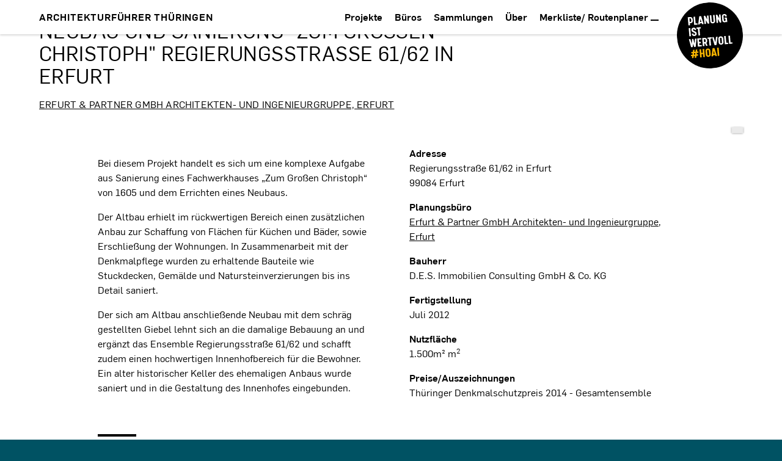

--- FILE ---
content_type: text/html; charset=utf-8
request_url: https://architekten-thueringen.de/aft/projekte/p/neubau_und_sanierung__quot_zum_g-3852.html
body_size: 60855
content:
<!DOCTYPE html><html class="no-js" lang="de"><head><title>Projekt Neubau und Sanierung &quot;Zum Großen Christoph&quot; Regierungsstraße 61/62 in Erfurt  | Architektenkammer Thüringen</title><meta charset="utf-8"><meta name="generator" content="Akira CMS, https://akira-cms.de/"><meta name="viewport" content="width=device-width, initial-scale=1"><meta name="referrer" content="no-referrer"><link rel="shortcut icon" href="/favicon.ico"><link rel="apple-touch-icon" sizes="180x180" href="/apple-touch-icon.png"><!-- getSocialMetaTags() -->
		<meta property="og:title" content="Neubau und Sanierung &quot;Zum Großen Christoph&quot; Regierungsstraße 61/62 in Erfurt ">
<meta name="twitter:title" content="Neubau und Sanierung &quot;Zum Großen Christoph&quot; Regierungsstraße 61/62 in Erfurt ">
<meta property="og:url" content="https://architekten-thueringen.de/aft/projekte/p/">
<meta property="og:type" content="article">
<meta property="og:site_name" content="Architektenkammer Thüringen">
<meta property="og:locale" content="de_DE">
<meta name="twitter:card" content="summary_large_image">
<meta name="twitter:creator" content="@AKThueringen">
<meta name="twitter:site" content="@AKThueringen">
<!-- getSocialMetaTags() fin -->
<!-- additionalHeadContent[0] -->
<link rel="canonical" href="https://architekten-thueringen.de/aft/projekte/p/neubau_und_sanierung_quot_zum_gr-3852.html">
<!-- additionalHeadContent[00] -->

			<link rel="icon" href="../../../favicon.ico">
			<link rel="icon" href="../../../icon.svg" type="image/svg+xml">
			<link rel="apple-touch-icon" href="../../../apple-touch-icon.png">
			<link rel="manifest" href="../../../manifest.webmanifest">
			<link rel="preload" as="font" href="../../../_templates/AkiraAftWebsiteTempl/_fonts/Flama-Book.woff" type="font/woff" crossorigin>
			<link rel="preload" as="font" href="../../../_templates/AkiraAftWebsiteTempl/_fonts/Flama-BookItalic.woff" type="font/woff" crossorigin>
			<link rel="preload" as="font" href="../../../_templates/AkiraAftWebsiteTempl/_fonts/Flama-Medium.woff" type="font/woff" crossorigin>
			<style>@charset "UTF-8";@font-face{font-family:FlamaBook;src:url(https://architekten-thueringen.de/_templates/AkiraAftWebsiteTempl/_fonts/Flama-Book.eot);src:url(https://architekten-thueringen.de/_templates/AkiraAftWebsiteTempl/_fonts/Flama-Book.eot?#iefix) format("embedded-opentype"),url(https://architekten-thueringen.de/_templates/AkiraAftWebsiteTempl/_fonts/Flama-Book.woff) format("woff");font-weight:400;font-style:normal;-webkit-font-feature-settings:"liga" 1;font-feature-settings:"liga" 1;font-display:swap}@font-face{font-family:FlamaMedium;src:url(https://architekten-thueringen.de/_templates/AkiraAftWebsiteTempl/_fonts/Flama-Medium.eot);src:url(https://architekten-thueringen.de/_templates/AkiraAftWebsiteTempl/_fonts/Flama-Medium.eot?#iefix) format("embedded-opentype"),url(https://architekten-thueringen.de/_templates/AkiraAftWebsiteTempl/_fonts/Flama-Medium.woff) format("woff");font-weight:700;font-style:normal;-webkit-font-feature-settings:"liga" 1;font-feature-settings:"liga" 1;font-display:swap}@font-face{font-family:FlamaBookItalic;src:url(https://architekten-thueringen.de/_templates/AkiraAftWebsiteTempl/_fonts/Flama-BookItalic.eot);src:url(https://architekten-thueringen.de/_templates/AkiraAftWebsiteTempl/_fonts/Flama-BookItalic.eot?#iefix) format("embedded-opentype"),url(https://architekten-thueringen.de/_templates/AkiraAftWebsiteTempl/_fonts/Flama-BookItalic.woff) format("woff");font-weight:400;font-style:italic;-webkit-font-feature-settings:"liga" 1;font-feature-settings:"liga" 1;font-display:swap}:root{--blue:blue;--indigo:#6610f2;--purple:#6f42c1;--pink:#e83e8c;--red:#dc3545;--orange:#fd7e14;--yellow:#ffc107;--green:#a1c638;--teal:#20c997;--cyan:#17a2b8;--white:#fff;--gray:#6c757d;--gray-dark:#343a40;--primary:#000;--secondary:#666;--success:#a1c638;--info:#17a2b8;--warning:#ffc107;--danger:#dc3545;--light:#e4edee;--dark:#003a4a;--breakpoint-xs:0;--breakpoint-sm:480px;--breakpoint-md:640px;--breakpoint-lg:960px;--breakpoint-xl:1200px;--breakpoint-xxl:1600px;--font-family-sans-serif:"FlamaBook","Helvetica Neue",HelveticaNeue,Helvetica,Arial,sans-serif;--font-family-monospace:SFMono-Regular,Menlo,Monaco,Consolas,"Liberation Mono","Courier New",monospace}*,:after,:before{-webkit-box-sizing:border-box;box-sizing:border-box}html{font-family:sans-serif;line-height:1.15;-webkit-text-size-adjust:100%;-webkit-tap-highlight-color:rgba(0,0,0,0)}article,aside,figcaption,figure,footer,header,hgroup,main,nav,section{display:block}body{margin:0;font-family:FlamaBook,Helvetica Neue,HelveticaNeue,Helvetica,Arial,sans-serif;font-size:16px;font-size:1rem;font-weight:400;line-height:1.5;color:#000;text-align:left;background-color:#005263}[tabindex="-1"]:focus:not(:focus-visible){outline:0!important}hr{-webkit-box-sizing:content-box;box-sizing:content-box;height:0;overflow:visible}h1,h2,h3,h4,h5,h6{margin-top:0;margin-bottom:8px;margin-bottom:.5rem}p{margin-top:0;margin-bottom:16px;margin-bottom:1rem}abbr[data-original-title],abbr[title]{text-decoration:underline;-webkit-text-decoration:underline dotted;text-decoration:underline dotted;cursor:help;border-bottom:0;text-decoration-skip-ink:none}address{font-style:normal;line-height:inherit}dl,ol,ul{margin-top:0;margin-bottom:16px;margin-bottom:1rem}ol ol,ol ul,ul ol,ul ul{margin-bottom:0}dt{font-weight:700}dd{margin-bottom:8px;margin-bottom:.5rem;margin-left:0}blockquote{margin:0 0 16px;margin:0 0 1rem}b,strong{font-weight:700}small{font-size:80%}sub,sup{position:relative;font-size:75%;line-height:0;vertical-align:baseline}sub{bottom:-.25em}sup{top:-.5em}a{color:currentColor;text-decoration:none;background-color:transparent}a:hover,a:not([href]):not([onclick]),a:not([href]):not([onclick]):hover{color:inherit;text-decoration:none}code,kbd,pre,samp{font-family:SFMono-Regular,Menlo,Monaco,Consolas,Liberation Mono,Courier New,monospace;font-size:1em}pre{margin-top:0;margin-bottom:16px;margin-bottom:1rem;overflow:auto}figure{margin:0 0 16px;margin:0 0 1rem}img{border-style:none}img,svg{vertical-align:middle}svg{overflow:hidden}table{border-collapse:collapse}caption{padding-top:12px;padding-top:.75rem;padding-bottom:12px;padding-bottom:.75rem;color:#6c757d;text-align:left;caption-side:bottom}th{text-align:inherit}label{display:inline-block;margin-bottom:8px;margin-bottom:.5rem}button{border-radius:0}button:focus{outline:1px dotted;outline:5px auto -webkit-focus-ring-color}button,input,optgroup,select,textarea{margin:0;font-family:inherit;font-size:inherit;line-height:inherit}button,input{overflow:visible}button,select{text-transform:none}select{word-wrap:normal}[type=button],[type=reset],[type=submit],button{-webkit-appearance:button}[type=button]:not(:disabled),[type=reset]:not(:disabled),[type=submit]:not(:disabled),button:not(:disabled){cursor:pointer}[type=button]::-moz-focus-inner,[type=reset]::-moz-focus-inner,[type=submit]::-moz-focus-inner,button::-moz-focus-inner{padding:0;border-style:none}input[type=checkbox],input[type=radio]{-webkit-box-sizing:border-box;box-sizing:border-box;padding:0}input[type=date],input[type=datetime-local],input[type=month],input[type=time]{-webkit-appearance:listbox}textarea{overflow:auto;resize:vertical}fieldset{min-width:0;padding:0;margin:0;border:0}legend{display:block;width:100%;max-width:100%;padding:0;margin-bottom:8px;margin-bottom:.5rem;font-size:24px;font-size:1.5rem;line-height:inherit;color:inherit;white-space:normal}@media (max-width:1200px){legend{font-size:calc(1.05rem + .6vw)}}progress{vertical-align:baseline}[type=number]::-webkit-inner-spin-button,[type=number]::-webkit-outer-spin-button{height:auto}[type=search]{outline-offset:-2px;-webkit-appearance:none}[type=search]::-webkit-search-decoration{-webkit-appearance:none}::-webkit-file-upload-button{font:inherit;-webkit-appearance:button}output{display:inline-block}summary{display:list-item;cursor:pointer}template{display:none}[hidden]{display:none!important}.h1,.h2,.h3,.h4,.h5,.h6,h1,h2,h3,h4,h5,h6{margin-bottom:8px;margin-bottom:.5rem;font-family:inherit;font-weight:400;line-height:1.25;color:inherit}.h1,h1{font-size:40px;font-size:2.5rem}@media (max-width:1200px){.h1,h1{font-size:calc(1.15rem + 1.8vw)}}.h2,h2{font-size:32px;font-size:2rem}@media (max-width:1200px){.h2,h2{font-size:calc(1.1rem + 1.2vw)}}.h3,h3{font-size:28px;font-size:1.75rem}@media (max-width:1200px){.h3,h3{font-size:calc(1.075rem + .9vw)}}.h4,h4{font-size:24px;font-size:1.5rem}@media (max-width:1200px){.h4,h4{font-size:calc(1.05rem + .6vw)}}.h5,h5{font-size:20px;font-size:1.25rem}@media (max-width:1200px){.h5,h5{font-size:calc(1.025rem + .3vw)}}.h6,h6{font-size:16px;font-size:1rem}.lead{font-size:21px;font-size:1.3125rem}@media (max-width:1200px){.lead{font-size:calc(1.03125rem + .375vw)}}.display-1{font-size:96px;font-size:6rem;font-weight:300;line-height:1.25}@media (max-width:1200px){.display-1{font-size:calc(1.5rem + 6vw)}}.display-2{font-size:88px;font-size:5.5rem;font-weight:300;line-height:1.25}@media (max-width:1200px){.display-2{font-size:calc(1.45rem + 5.4vw)}}.display-3{font-size:72px;font-size:4.5rem;font-weight:300;line-height:1.25}@media (max-width:1200px){.display-3{font-size:calc(1.35rem + 4.2vw)}}.display-4{font-size:56px;font-size:3.5rem;font-weight:300;line-height:1.25}@media (max-width:1200px){.display-4{font-size:calc(1.25rem + 3vw)}}hr{margin-top:16px;margin-top:1rem;margin-bottom:16px;margin-bottom:1rem;border:0;border-top:1px solid rgba(0,0,0,.1)}.small,small{font-size:80%;font-weight:400}.mark,mark{padding:.2em;background-color:#fcf8e3}.list-inline,.list-unstyled{padding-left:0;list-style:none}.list-inline-item{display:inline-block}.list-inline-item:not(:last-child){margin-right:8px;margin-right:.5rem}.initialism{font-size:90%;text-transform:uppercase}.blockquote{margin-bottom:16px;margin-bottom:1rem;font-size:20px;font-size:1.25rem}@media (max-width:1200px){.blockquote{font-size:calc(1.025rem + .3vw)}}.blockquote-footer{display:block;font-size:80%;color:#6c757d}.blockquote-footer:before{content:"— "}.container{width:100%;margin-right:auto;margin-left:auto;padding-right:12px;padding-left:12px}@media (min-width:480px){.container{padding-right:12px;padding-left:12px}}@media (min-width:640px){.container{padding-right:18px;padding-left:18px}}@media (min-width:960px){.container{padding-right:24px;padding-left:24px}}@media (min-width:1200px){.container{padding-right:30px;padding-left:30px}}@media (min-width:1600px){.container{padding-right:30px;padding-left:30px}}@media (min-width:480px){.container{max-width:490px}}@media (min-width:640px){.container{max-width:720px}}@media (min-width:960px){.container{max-width:960px}}@media (min-width:1200px){.container{max-width:1200px}}.container-fluid,.container-lg,.container-md,.container-sm,.container-xl{width:100%;margin-right:auto;margin-left:auto;padding-right:12px;padding-left:12px}@media (min-width:480px){.container-fluid,.container-lg,.container-md,.container-sm,.container-xl{padding-right:12px;padding-left:12px}}@media (min-width:640px){.container-fluid,.container-lg,.container-md,.container-sm,.container-xl{padding-right:18px;padding-left:18px}}@media (min-width:960px){.container-fluid,.container-lg,.container-md,.container-sm,.container-xl{padding-right:24px;padding-left:24px}}@media (min-width:1200px){.container-fluid,.container-lg,.container-md,.container-sm,.container-xl{padding-right:30px;padding-left:30px}}@media (min-width:1600px){.container-fluid,.container-lg,.container-md,.container-sm,.container-xl{padding-right:30px;padding-left:30px}}@media (min-width:480px){.container,.container-sm{max-width:490px}}@media (min-width:640px){.container,.container-md,.container-sm{max-width:720px}}@media (min-width:960px){.container,.container-lg,.container-md,.container-sm{max-width:960px}}@media (min-width:1200px){.container,.container-lg,.container-md,.container-sm,.container-xl{max-width:1200px}}.row{display:-webkit-box;display:-ms-flexbox;display:flex;-ms-flex-wrap:wrap;flex-wrap:wrap;margin-right:-12px;margin-left:-12px}@media (min-width:480px){.row{margin-right:-12px;margin-left:-12px}}@media (min-width:640px){.row{margin-right:-18px;margin-left:-18px}}@media (min-width:960px){.row{margin-right:-24px;margin-left:-24px}}@media (min-width:1200px){.row{margin-right:-30px;margin-left:-30px}}@media (min-width:1600px){.row{margin-right:-30px;margin-left:-30px}}.no-gutters{margin-right:0;margin-left:0}.no-gutters>.col,.no-gutters>[class*=col-]{padding-right:0;padding-left:0}.col,.col-1,.col-2,.col-3,.col-4,.col-5,.col-6,.col-7,.col-8,.col-9,.col-10,.col-11,.col-12,.col-auto,.col-lg,.col-lg-1,.col-lg-2,.col-lg-3,.col-lg-4,.col-lg-5,.col-lg-6,.col-lg-7,.col-lg-8,.col-lg-9,.col-lg-10,.col-lg-11,.col-lg-12,.col-lg-auto,.col-md,.col-md-1,.col-md-2,.col-md-3,.col-md-4,.col-md-5,.col-md-6,.col-md-7,.col-md-8,.col-md-9,.col-md-10,.col-md-11,.col-md-12,.col-md-auto,.col-sm,.col-sm-1,.col-sm-2,.col-sm-3,.col-sm-4,.col-sm-5,.col-sm-6,.col-sm-7,.col-sm-8,.col-sm-9,.col-sm-10,.col-sm-11,.col-sm-12,.col-sm-auto,.col-xl,.col-xl-1,.col-xl-2,.col-xl-3,.col-xl-4,.col-xl-5,.col-xl-6,.col-xl-7,.col-xl-8,.col-xl-9,.col-xl-10,.col-xl-11,.col-xl-12,.col-xl-auto,.col-xxl,.col-xxl-1,.col-xxl-2,.col-xxl-3,.col-xxl-4,.col-xxl-5,.col-xxl-6,.col-xxl-7,.col-xxl-8,.col-xxl-9,.col-xxl-10,.col-xxl-11,.col-xxl-12,.col-xxl-auto{position:relative;width:100%;padding-right:12px;padding-left:12px}@media (min-width:480px){.col,.col-1,.col-2,.col-3,.col-4,.col-5,.col-6,.col-7,.col-8,.col-9,.col-10,.col-11,.col-12,.col-auto,.col-lg,.col-lg-1,.col-lg-2,.col-lg-3,.col-lg-4,.col-lg-5,.col-lg-6,.col-lg-7,.col-lg-8,.col-lg-9,.col-lg-10,.col-lg-11,.col-lg-12,.col-lg-auto,.col-md,.col-md-1,.col-md-2,.col-md-3,.col-md-4,.col-md-5,.col-md-6,.col-md-7,.col-md-8,.col-md-9,.col-md-10,.col-md-11,.col-md-12,.col-md-auto,.col-sm,.col-sm-1,.col-sm-2,.col-sm-3,.col-sm-4,.col-sm-5,.col-sm-6,.col-sm-7,.col-sm-8,.col-sm-9,.col-sm-10,.col-sm-11,.col-sm-12,.col-sm-auto,.col-xl,.col-xl-1,.col-xl-2,.col-xl-3,.col-xl-4,.col-xl-5,.col-xl-6,.col-xl-7,.col-xl-8,.col-xl-9,.col-xl-10,.col-xl-11,.col-xl-12,.col-xl-auto,.col-xxl,.col-xxl-1,.col-xxl-2,.col-xxl-3,.col-xxl-4,.col-xxl-5,.col-xxl-6,.col-xxl-7,.col-xxl-8,.col-xxl-9,.col-xxl-10,.col-xxl-11,.col-xxl-12,.col-xxl-auto{padding-right:12px;padding-left:12px}}@media (min-width:640px){.col,.col-1,.col-2,.col-3,.col-4,.col-5,.col-6,.col-7,.col-8,.col-9,.col-10,.col-11,.col-12,.col-auto,.col-lg,.col-lg-1,.col-lg-2,.col-lg-3,.col-lg-4,.col-lg-5,.col-lg-6,.col-lg-7,.col-lg-8,.col-lg-9,.col-lg-10,.col-lg-11,.col-lg-12,.col-lg-auto,.col-md,.col-md-1,.col-md-2,.col-md-3,.col-md-4,.col-md-5,.col-md-6,.col-md-7,.col-md-8,.col-md-9,.col-md-10,.col-md-11,.col-md-12,.col-md-auto,.col-sm,.col-sm-1,.col-sm-2,.col-sm-3,.col-sm-4,.col-sm-5,.col-sm-6,.col-sm-7,.col-sm-8,.col-sm-9,.col-sm-10,.col-sm-11,.col-sm-12,.col-sm-auto,.col-xl,.col-xl-1,.col-xl-2,.col-xl-3,.col-xl-4,.col-xl-5,.col-xl-6,.col-xl-7,.col-xl-8,.col-xl-9,.col-xl-10,.col-xl-11,.col-xl-12,.col-xl-auto,.col-xxl,.col-xxl-1,.col-xxl-2,.col-xxl-3,.col-xxl-4,.col-xxl-5,.col-xxl-6,.col-xxl-7,.col-xxl-8,.col-xxl-9,.col-xxl-10,.col-xxl-11,.col-xxl-12,.col-xxl-auto{padding-right:18px;padding-left:18px}}@media (min-width:960px){.col,.col-1,.col-2,.col-3,.col-4,.col-5,.col-6,.col-7,.col-8,.col-9,.col-10,.col-11,.col-12,.col-auto,.col-lg,.col-lg-1,.col-lg-2,.col-lg-3,.col-lg-4,.col-lg-5,.col-lg-6,.col-lg-7,.col-lg-8,.col-lg-9,.col-lg-10,.col-lg-11,.col-lg-12,.col-lg-auto,.col-md,.col-md-1,.col-md-2,.col-md-3,.col-md-4,.col-md-5,.col-md-6,.col-md-7,.col-md-8,.col-md-9,.col-md-10,.col-md-11,.col-md-12,.col-md-auto,.col-sm,.col-sm-1,.col-sm-2,.col-sm-3,.col-sm-4,.col-sm-5,.col-sm-6,.col-sm-7,.col-sm-8,.col-sm-9,.col-sm-10,.col-sm-11,.col-sm-12,.col-sm-auto,.col-xl,.col-xl-1,.col-xl-2,.col-xl-3,.col-xl-4,.col-xl-5,.col-xl-6,.col-xl-7,.col-xl-8,.col-xl-9,.col-xl-10,.col-xl-11,.col-xl-12,.col-xl-auto,.col-xxl,.col-xxl-1,.col-xxl-2,.col-xxl-3,.col-xxl-4,.col-xxl-5,.col-xxl-6,.col-xxl-7,.col-xxl-8,.col-xxl-9,.col-xxl-10,.col-xxl-11,.col-xxl-12,.col-xxl-auto{padding-right:24px;padding-left:24px}}@media (min-width:1200px){.col,.col-1,.col-2,.col-3,.col-4,.col-5,.col-6,.col-7,.col-8,.col-9,.col-10,.col-11,.col-12,.col-auto,.col-lg,.col-lg-1,.col-lg-2,.col-lg-3,.col-lg-4,.col-lg-5,.col-lg-6,.col-lg-7,.col-lg-8,.col-lg-9,.col-lg-10,.col-lg-11,.col-lg-12,.col-lg-auto,.col-md,.col-md-1,.col-md-2,.col-md-3,.col-md-4,.col-md-5,.col-md-6,.col-md-7,.col-md-8,.col-md-9,.col-md-10,.col-md-11,.col-md-12,.col-md-auto,.col-sm,.col-sm-1,.col-sm-2,.col-sm-3,.col-sm-4,.col-sm-5,.col-sm-6,.col-sm-7,.col-sm-8,.col-sm-9,.col-sm-10,.col-sm-11,.col-sm-12,.col-sm-auto,.col-xl,.col-xl-1,.col-xl-2,.col-xl-3,.col-xl-4,.col-xl-5,.col-xl-6,.col-xl-7,.col-xl-8,.col-xl-9,.col-xl-10,.col-xl-11,.col-xl-12,.col-xl-auto,.col-xxl,.col-xxl-1,.col-xxl-2,.col-xxl-3,.col-xxl-4,.col-xxl-5,.col-xxl-6,.col-xxl-7,.col-xxl-8,.col-xxl-9,.col-xxl-10,.col-xxl-11,.col-xxl-12,.col-xxl-auto{padding-right:30px;padding-left:30px}}@media (min-width:1600px){.col,.col-1,.col-2,.col-3,.col-4,.col-5,.col-6,.col-7,.col-8,.col-9,.col-10,.col-11,.col-12,.col-auto,.col-lg,.col-lg-1,.col-lg-2,.col-lg-3,.col-lg-4,.col-lg-5,.col-lg-6,.col-lg-7,.col-lg-8,.col-lg-9,.col-lg-10,.col-lg-11,.col-lg-12,.col-lg-auto,.col-md,.col-md-1,.col-md-2,.col-md-3,.col-md-4,.col-md-5,.col-md-6,.col-md-7,.col-md-8,.col-md-9,.col-md-10,.col-md-11,.col-md-12,.col-md-auto,.col-sm,.col-sm-1,.col-sm-2,.col-sm-3,.col-sm-4,.col-sm-5,.col-sm-6,.col-sm-7,.col-sm-8,.col-sm-9,.col-sm-10,.col-sm-11,.col-sm-12,.col-sm-auto,.col-xl,.col-xl-1,.col-xl-2,.col-xl-3,.col-xl-4,.col-xl-5,.col-xl-6,.col-xl-7,.col-xl-8,.col-xl-9,.col-xl-10,.col-xl-11,.col-xl-12,.col-xl-auto,.col-xxl,.col-xxl-1,.col-xxl-2,.col-xxl-3,.col-xxl-4,.col-xxl-5,.col-xxl-6,.col-xxl-7,.col-xxl-8,.col-xxl-9,.col-xxl-10,.col-xxl-11,.col-xxl-12,.col-xxl-auto{padding-right:30px;padding-left:30px}}.col{-ms-flex-preferred-size:0;flex-basis:0;-webkit-box-flex:1;-ms-flex-positive:1;flex-grow:1;max-width:100%}.row-cols-1>*{-webkit-box-flex:0;-ms-flex:0 0 100%;flex:0 0 100%;max-width:100%}.row-cols-2>*{-webkit-box-flex:0;-ms-flex:0 0 50%;flex:0 0 50%;max-width:50%}.row-cols-3>*{-webkit-box-flex:0;-ms-flex:0 0 33.3333333333%;flex:0 0 33.3333333333%;max-width:33.3333333333%}.row-cols-4>*{-webkit-box-flex:0;-ms-flex:0 0 25%;flex:0 0 25%;max-width:25%}.row-cols-5>*{-webkit-box-flex:0;-ms-flex:0 0 20%;flex:0 0 20%;max-width:20%}.row-cols-6>*{-webkit-box-flex:0;-ms-flex:0 0 16.6666666667%;flex:0 0 16.6666666667%;max-width:16.6666666667%}.col-auto{-ms-flex:0 0 auto;flex:0 0 auto;width:auto;max-width:100%}.col-1,.col-auto{-webkit-box-flex:0}.col-1{-ms-flex:0 0 8.3333333333%;flex:0 0 8.3333333333%;max-width:8.3333333333%}.col-2{-ms-flex:0 0 16.6666666667%;flex:0 0 16.6666666667%;max-width:16.6666666667%}.col-2,.col-3{-webkit-box-flex:0}.col-3{-ms-flex:0 0 25%;flex:0 0 25%;max-width:25%}.col-4{-ms-flex:0 0 33.3333333333%;flex:0 0 33.3333333333%;max-width:33.3333333333%}.col-4,.col-5{-webkit-box-flex:0}.col-5{-ms-flex:0 0 41.6666666667%;flex:0 0 41.6666666667%;max-width:41.6666666667%}.col-6{-ms-flex:0 0 50%;flex:0 0 50%;max-width:50%}.col-6,.col-7{-webkit-box-flex:0}.col-7{-ms-flex:0 0 58.3333333333%;flex:0 0 58.3333333333%;max-width:58.3333333333%}.col-8{-ms-flex:0 0 66.6666666667%;flex:0 0 66.6666666667%;max-width:66.6666666667%}.col-8,.col-9{-webkit-box-flex:0}.col-9{-ms-flex:0 0 75%;flex:0 0 75%;max-width:75%}.col-10{-ms-flex:0 0 83.3333333333%;flex:0 0 83.3333333333%;max-width:83.3333333333%}.col-10,.col-11{-webkit-box-flex:0}.col-11{-ms-flex:0 0 91.6666666667%;flex:0 0 91.6666666667%;max-width:91.6666666667%}.col-12{-webkit-box-flex:0;-ms-flex:0 0 100%;flex:0 0 100%;max-width:100%}.order-first{-webkit-box-ordinal-group:0;-ms-flex-order:-1;order:-1}.order-last{-webkit-box-ordinal-group:14;-ms-flex-order:13;order:13}.order-0{-webkit-box-ordinal-group:1;-ms-flex-order:0;order:0}.order-1{-webkit-box-ordinal-group:2;-ms-flex-order:1;order:1}.order-2{-webkit-box-ordinal-group:3;-ms-flex-order:2;order:2}.order-3{-webkit-box-ordinal-group:4;-ms-flex-order:3;order:3}.order-4{-webkit-box-ordinal-group:5;-ms-flex-order:4;order:4}.order-5{-webkit-box-ordinal-group:6;-ms-flex-order:5;order:5}.order-6{-webkit-box-ordinal-group:7;-ms-flex-order:6;order:6}.order-7{-webkit-box-ordinal-group:8;-ms-flex-order:7;order:7}.order-8{-webkit-box-ordinal-group:9;-ms-flex-order:8;order:8}.order-9{-webkit-box-ordinal-group:10;-ms-flex-order:9;order:9}.order-10{-webkit-box-ordinal-group:11;-ms-flex-order:10;order:10}.order-11{-webkit-box-ordinal-group:12;-ms-flex-order:11;order:11}.order-12{-webkit-box-ordinal-group:13;-ms-flex-order:12;order:12}.offset-1{margin-left:8.3333333333%}.offset-2{margin-left:16.6666666667%}.offset-3{margin-left:25%}.offset-4{margin-left:33.3333333333%}.offset-5{margin-left:41.6666666667%}.offset-6{margin-left:50%}.offset-7{margin-left:58.3333333333%}.offset-8{margin-left:66.6666666667%}.offset-9{margin-left:75%}.offset-10{margin-left:83.3333333333%}.offset-11{margin-left:91.6666666667%}@media (min-width:480px){.col-sm{-ms-flex-preferred-size:0;flex-basis:0;-webkit-box-flex:1;-ms-flex-positive:1;flex-grow:1;max-width:100%}.row-cols-sm-1>*{-webkit-box-flex:0;-ms-flex:0 0 100%;flex:0 0 100%;max-width:100%}.row-cols-sm-2>*{-webkit-box-flex:0;-ms-flex:0 0 50%;flex:0 0 50%;max-width:50%}.row-cols-sm-3>*{-webkit-box-flex:0;-ms-flex:0 0 33.3333333333%;flex:0 0 33.3333333333%;max-width:33.3333333333%}.row-cols-sm-4>*{-webkit-box-flex:0;-ms-flex:0 0 25%;flex:0 0 25%;max-width:25%}.row-cols-sm-5>*{-webkit-box-flex:0;-ms-flex:0 0 20%;flex:0 0 20%;max-width:20%}.row-cols-sm-6>*{-webkit-box-flex:0;-ms-flex:0 0 16.6666666667%;flex:0 0 16.6666666667%;max-width:16.6666666667%}.col-sm-auto{-webkit-box-flex:0;-ms-flex:0 0 auto;flex:0 0 auto;width:auto;max-width:100%}.col-sm-1{-webkit-box-flex:0;-ms-flex:0 0 8.3333333333%;flex:0 0 8.3333333333%;max-width:8.3333333333%}.col-sm-2{-webkit-box-flex:0;-ms-flex:0 0 16.6666666667%;flex:0 0 16.6666666667%;max-width:16.6666666667%}.col-sm-3{-webkit-box-flex:0;-ms-flex:0 0 25%;flex:0 0 25%;max-width:25%}.col-sm-4{-webkit-box-flex:0;-ms-flex:0 0 33.3333333333%;flex:0 0 33.3333333333%;max-width:33.3333333333%}.col-sm-5{-webkit-box-flex:0;-ms-flex:0 0 41.6666666667%;flex:0 0 41.6666666667%;max-width:41.6666666667%}.col-sm-6{-webkit-box-flex:0;-ms-flex:0 0 50%;flex:0 0 50%;max-width:50%}.col-sm-7{-webkit-box-flex:0;-ms-flex:0 0 58.3333333333%;flex:0 0 58.3333333333%;max-width:58.3333333333%}.col-sm-8{-webkit-box-flex:0;-ms-flex:0 0 66.6666666667%;flex:0 0 66.6666666667%;max-width:66.6666666667%}.col-sm-9{-webkit-box-flex:0;-ms-flex:0 0 75%;flex:0 0 75%;max-width:75%}.col-sm-10{-webkit-box-flex:0;-ms-flex:0 0 83.3333333333%;flex:0 0 83.3333333333%;max-width:83.3333333333%}.col-sm-11{-webkit-box-flex:0;-ms-flex:0 0 91.6666666667%;flex:0 0 91.6666666667%;max-width:91.6666666667%}.col-sm-12{-webkit-box-flex:0;-ms-flex:0 0 100%;flex:0 0 100%;max-width:100%}.order-sm-first{-webkit-box-ordinal-group:0;-ms-flex-order:-1;order:-1}.order-sm-last{-webkit-box-ordinal-group:14;-ms-flex-order:13;order:13}.order-sm-0{-webkit-box-ordinal-group:1;-ms-flex-order:0;order:0}.order-sm-1{-webkit-box-ordinal-group:2;-ms-flex-order:1;order:1}.order-sm-2{-webkit-box-ordinal-group:3;-ms-flex-order:2;order:2}.order-sm-3{-webkit-box-ordinal-group:4;-ms-flex-order:3;order:3}.order-sm-4{-webkit-box-ordinal-group:5;-ms-flex-order:4;order:4}.order-sm-5{-webkit-box-ordinal-group:6;-ms-flex-order:5;order:5}.order-sm-6{-webkit-box-ordinal-group:7;-ms-flex-order:6;order:6}.order-sm-7{-webkit-box-ordinal-group:8;-ms-flex-order:7;order:7}.order-sm-8{-webkit-box-ordinal-group:9;-ms-flex-order:8;order:8}.order-sm-9{-webkit-box-ordinal-group:10;-ms-flex-order:9;order:9}.order-sm-10{-webkit-box-ordinal-group:11;-ms-flex-order:10;order:10}.order-sm-11{-webkit-box-ordinal-group:12;-ms-flex-order:11;order:11}.order-sm-12{-webkit-box-ordinal-group:13;-ms-flex-order:12;order:12}.offset-sm-0{margin-left:0}.offset-sm-1{margin-left:8.3333333333%}.offset-sm-2{margin-left:16.6666666667%}.offset-sm-3{margin-left:25%}.offset-sm-4{margin-left:33.3333333333%}.offset-sm-5{margin-left:41.6666666667%}.offset-sm-6{margin-left:50%}.offset-sm-7{margin-left:58.3333333333%}.offset-sm-8{margin-left:66.6666666667%}.offset-sm-9{margin-left:75%}.offset-sm-10{margin-left:83.3333333333%}.offset-sm-11{margin-left:91.6666666667%}}@media (min-width:640px){.col-md{-ms-flex-preferred-size:0;flex-basis:0;-webkit-box-flex:1;-ms-flex-positive:1;flex-grow:1;max-width:100%}.row-cols-md-1>*{-webkit-box-flex:0;-ms-flex:0 0 100%;flex:0 0 100%;max-width:100%}.row-cols-md-2>*{-webkit-box-flex:0;-ms-flex:0 0 50%;flex:0 0 50%;max-width:50%}.row-cols-md-3>*{-webkit-box-flex:0;-ms-flex:0 0 33.3333333333%;flex:0 0 33.3333333333%;max-width:33.3333333333%}.row-cols-md-4>*{-webkit-box-flex:0;-ms-flex:0 0 25%;flex:0 0 25%;max-width:25%}.row-cols-md-5>*{-webkit-box-flex:0;-ms-flex:0 0 20%;flex:0 0 20%;max-width:20%}.row-cols-md-6>*{-webkit-box-flex:0;-ms-flex:0 0 16.6666666667%;flex:0 0 16.6666666667%;max-width:16.6666666667%}.col-md-auto{-webkit-box-flex:0;-ms-flex:0 0 auto;flex:0 0 auto;width:auto;max-width:100%}.col-md-1{-webkit-box-flex:0;-ms-flex:0 0 8.3333333333%;flex:0 0 8.3333333333%;max-width:8.3333333333%}.col-md-2{-webkit-box-flex:0;-ms-flex:0 0 16.6666666667%;flex:0 0 16.6666666667%;max-width:16.6666666667%}.col-md-3{-webkit-box-flex:0;-ms-flex:0 0 25%;flex:0 0 25%;max-width:25%}.col-md-4{-webkit-box-flex:0;-ms-flex:0 0 33.3333333333%;flex:0 0 33.3333333333%;max-width:33.3333333333%}.col-md-5{-webkit-box-flex:0;-ms-flex:0 0 41.6666666667%;flex:0 0 41.6666666667%;max-width:41.6666666667%}.col-md-6{-webkit-box-flex:0;-ms-flex:0 0 50%;flex:0 0 50%;max-width:50%}.col-md-7{-webkit-box-flex:0;-ms-flex:0 0 58.3333333333%;flex:0 0 58.3333333333%;max-width:58.3333333333%}.col-md-8{-webkit-box-flex:0;-ms-flex:0 0 66.6666666667%;flex:0 0 66.6666666667%;max-width:66.6666666667%}.col-md-9{-webkit-box-flex:0;-ms-flex:0 0 75%;flex:0 0 75%;max-width:75%}.col-md-10{-webkit-box-flex:0;-ms-flex:0 0 83.3333333333%;flex:0 0 83.3333333333%;max-width:83.3333333333%}.col-md-11{-webkit-box-flex:0;-ms-flex:0 0 91.6666666667%;flex:0 0 91.6666666667%;max-width:91.6666666667%}.col-md-12{-webkit-box-flex:0;-ms-flex:0 0 100%;flex:0 0 100%;max-width:100%}.order-md-first{-webkit-box-ordinal-group:0;-ms-flex-order:-1;order:-1}.order-md-last{-webkit-box-ordinal-group:14;-ms-flex-order:13;order:13}.order-md-0{-webkit-box-ordinal-group:1;-ms-flex-order:0;order:0}.order-md-1{-webkit-box-ordinal-group:2;-ms-flex-order:1;order:1}.order-md-2{-webkit-box-ordinal-group:3;-ms-flex-order:2;order:2}.order-md-3{-webkit-box-ordinal-group:4;-ms-flex-order:3;order:3}.order-md-4{-webkit-box-ordinal-group:5;-ms-flex-order:4;order:4}.order-md-5{-webkit-box-ordinal-group:6;-ms-flex-order:5;order:5}.order-md-6{-webkit-box-ordinal-group:7;-ms-flex-order:6;order:6}.order-md-7{-webkit-box-ordinal-group:8;-ms-flex-order:7;order:7}.order-md-8{-webkit-box-ordinal-group:9;-ms-flex-order:8;order:8}.order-md-9{-webkit-box-ordinal-group:10;-ms-flex-order:9;order:9}.order-md-10{-webkit-box-ordinal-group:11;-ms-flex-order:10;order:10}.order-md-11{-webkit-box-ordinal-group:12;-ms-flex-order:11;order:11}.order-md-12{-webkit-box-ordinal-group:13;-ms-flex-order:12;order:12}.offset-md-0{margin-left:0}.offset-md-1{margin-left:8.3333333333%}.offset-md-2{margin-left:16.6666666667%}.offset-md-3{margin-left:25%}.offset-md-4{margin-left:33.3333333333%}.offset-md-5{margin-left:41.6666666667%}.offset-md-6{margin-left:50%}.offset-md-7{margin-left:58.3333333333%}.offset-md-8{margin-left:66.6666666667%}.offset-md-9{margin-left:75%}.offset-md-10{margin-left:83.3333333333%}.offset-md-11{margin-left:91.6666666667%}}@media (min-width:960px){.col-lg{-ms-flex-preferred-size:0;flex-basis:0;-webkit-box-flex:1;-ms-flex-positive:1;flex-grow:1;max-width:100%}.row-cols-lg-1>*{-webkit-box-flex:0;-ms-flex:0 0 100%;flex:0 0 100%;max-width:100%}.row-cols-lg-2>*{-webkit-box-flex:0;-ms-flex:0 0 50%;flex:0 0 50%;max-width:50%}.row-cols-lg-3>*{-webkit-box-flex:0;-ms-flex:0 0 33.3333333333%;flex:0 0 33.3333333333%;max-width:33.3333333333%}.row-cols-lg-4>*{-webkit-box-flex:0;-ms-flex:0 0 25%;flex:0 0 25%;max-width:25%}.row-cols-lg-5>*{-webkit-box-flex:0;-ms-flex:0 0 20%;flex:0 0 20%;max-width:20%}.row-cols-lg-6>*{-webkit-box-flex:0;-ms-flex:0 0 16.6666666667%;flex:0 0 16.6666666667%;max-width:16.6666666667%}.col-lg-auto{-webkit-box-flex:0;-ms-flex:0 0 auto;flex:0 0 auto;width:auto;max-width:100%}.col-lg-1{-webkit-box-flex:0;-ms-flex:0 0 8.3333333333%;flex:0 0 8.3333333333%;max-width:8.3333333333%}.col-lg-2{-webkit-box-flex:0;-ms-flex:0 0 16.6666666667%;flex:0 0 16.6666666667%;max-width:16.6666666667%}.col-lg-3{-webkit-box-flex:0;-ms-flex:0 0 25%;flex:0 0 25%;max-width:25%}.col-lg-4{-webkit-box-flex:0;-ms-flex:0 0 33.3333333333%;flex:0 0 33.3333333333%;max-width:33.3333333333%}.col-lg-5{-webkit-box-flex:0;-ms-flex:0 0 41.6666666667%;flex:0 0 41.6666666667%;max-width:41.6666666667%}.col-lg-6{-webkit-box-flex:0;-ms-flex:0 0 50%;flex:0 0 50%;max-width:50%}.col-lg-7{-webkit-box-flex:0;-ms-flex:0 0 58.3333333333%;flex:0 0 58.3333333333%;max-width:58.3333333333%}.col-lg-8{-webkit-box-flex:0;-ms-flex:0 0 66.6666666667%;flex:0 0 66.6666666667%;max-width:66.6666666667%}.col-lg-9{-webkit-box-flex:0;-ms-flex:0 0 75%;flex:0 0 75%;max-width:75%}.col-lg-10{-webkit-box-flex:0;-ms-flex:0 0 83.3333333333%;flex:0 0 83.3333333333%;max-width:83.3333333333%}.col-lg-11{-webkit-box-flex:0;-ms-flex:0 0 91.6666666667%;flex:0 0 91.6666666667%;max-width:91.6666666667%}.col-lg-12{-webkit-box-flex:0;-ms-flex:0 0 100%;flex:0 0 100%;max-width:100%}.order-lg-first{-webkit-box-ordinal-group:0;-ms-flex-order:-1;order:-1}.order-lg-last{-webkit-box-ordinal-group:14;-ms-flex-order:13;order:13}.order-lg-0{-webkit-box-ordinal-group:1;-ms-flex-order:0;order:0}.order-lg-1{-webkit-box-ordinal-group:2;-ms-flex-order:1;order:1}.order-lg-2{-webkit-box-ordinal-group:3;-ms-flex-order:2;order:2}.order-lg-3{-webkit-box-ordinal-group:4;-ms-flex-order:3;order:3}.order-lg-4{-webkit-box-ordinal-group:5;-ms-flex-order:4;order:4}.order-lg-5{-webkit-box-ordinal-group:6;-ms-flex-order:5;order:5}.order-lg-6{-webkit-box-ordinal-group:7;-ms-flex-order:6;order:6}.order-lg-7{-webkit-box-ordinal-group:8;-ms-flex-order:7;order:7}.order-lg-8{-webkit-box-ordinal-group:9;-ms-flex-order:8;order:8}.order-lg-9{-webkit-box-ordinal-group:10;-ms-flex-order:9;order:9}.order-lg-10{-webkit-box-ordinal-group:11;-ms-flex-order:10;order:10}.order-lg-11{-webkit-box-ordinal-group:12;-ms-flex-order:11;order:11}.order-lg-12{-webkit-box-ordinal-group:13;-ms-flex-order:12;order:12}.offset-lg-0{margin-left:0}.offset-lg-1{margin-left:8.3333333333%}.offset-lg-2{margin-left:16.6666666667%}.offset-lg-3{margin-left:25%}.offset-lg-4{margin-left:33.3333333333%}.offset-lg-5{margin-left:41.6666666667%}.offset-lg-6{margin-left:50%}.offset-lg-7{margin-left:58.3333333333%}.offset-lg-8{margin-left:66.6666666667%}.offset-lg-9{margin-left:75%}.offset-lg-10{margin-left:83.3333333333%}.offset-lg-11{margin-left:91.6666666667%}}@media (min-width:1200px){.col-xl{-ms-flex-preferred-size:0;flex-basis:0;-webkit-box-flex:1;-ms-flex-positive:1;flex-grow:1;max-width:100%}.row-cols-xl-1>*{-webkit-box-flex:0;-ms-flex:0 0 100%;flex:0 0 100%;max-width:100%}.row-cols-xl-2>*{-webkit-box-flex:0;-ms-flex:0 0 50%;flex:0 0 50%;max-width:50%}.row-cols-xl-3>*{-webkit-box-flex:0;-ms-flex:0 0 33.3333333333%;flex:0 0 33.3333333333%;max-width:33.3333333333%}.row-cols-xl-4>*{-webkit-box-flex:0;-ms-flex:0 0 25%;flex:0 0 25%;max-width:25%}.row-cols-xl-5>*{-webkit-box-flex:0;-ms-flex:0 0 20%;flex:0 0 20%;max-width:20%}.row-cols-xl-6>*{-webkit-box-flex:0;-ms-flex:0 0 16.6666666667%;flex:0 0 16.6666666667%;max-width:16.6666666667%}.col-xl-auto{-webkit-box-flex:0;-ms-flex:0 0 auto;flex:0 0 auto;width:auto;max-width:100%}.col-xl-1{-webkit-box-flex:0;-ms-flex:0 0 8.3333333333%;flex:0 0 8.3333333333%;max-width:8.3333333333%}.col-xl-2{-webkit-box-flex:0;-ms-flex:0 0 16.6666666667%;flex:0 0 16.6666666667%;max-width:16.6666666667%}.col-xl-3{-webkit-box-flex:0;-ms-flex:0 0 25%;flex:0 0 25%;max-width:25%}.col-xl-4{-webkit-box-flex:0;-ms-flex:0 0 33.3333333333%;flex:0 0 33.3333333333%;max-width:33.3333333333%}.col-xl-5{-webkit-box-flex:0;-ms-flex:0 0 41.6666666667%;flex:0 0 41.6666666667%;max-width:41.6666666667%}.col-xl-6{-webkit-box-flex:0;-ms-flex:0 0 50%;flex:0 0 50%;max-width:50%}.col-xl-7{-webkit-box-flex:0;-ms-flex:0 0 58.3333333333%;flex:0 0 58.3333333333%;max-width:58.3333333333%}.col-xl-8{-webkit-box-flex:0;-ms-flex:0 0 66.6666666667%;flex:0 0 66.6666666667%;max-width:66.6666666667%}.col-xl-9{-webkit-box-flex:0;-ms-flex:0 0 75%;flex:0 0 75%;max-width:75%}.col-xl-10{-webkit-box-flex:0;-ms-flex:0 0 83.3333333333%;flex:0 0 83.3333333333%;max-width:83.3333333333%}.col-xl-11{-webkit-box-flex:0;-ms-flex:0 0 91.6666666667%;flex:0 0 91.6666666667%;max-width:91.6666666667%}.col-xl-12{-webkit-box-flex:0;-ms-flex:0 0 100%;flex:0 0 100%;max-width:100%}.order-xl-first{-webkit-box-ordinal-group:0;-ms-flex-order:-1;order:-1}.order-xl-last{-webkit-box-ordinal-group:14;-ms-flex-order:13;order:13}.order-xl-0{-webkit-box-ordinal-group:1;-ms-flex-order:0;order:0}.order-xl-1{-webkit-box-ordinal-group:2;-ms-flex-order:1;order:1}.order-xl-2{-webkit-box-ordinal-group:3;-ms-flex-order:2;order:2}.order-xl-3{-webkit-box-ordinal-group:4;-ms-flex-order:3;order:3}.order-xl-4{-webkit-box-ordinal-group:5;-ms-flex-order:4;order:4}.order-xl-5{-webkit-box-ordinal-group:6;-ms-flex-order:5;order:5}.order-xl-6{-webkit-box-ordinal-group:7;-ms-flex-order:6;order:6}.order-xl-7{-webkit-box-ordinal-group:8;-ms-flex-order:7;order:7}.order-xl-8{-webkit-box-ordinal-group:9;-ms-flex-order:8;order:8}.order-xl-9{-webkit-box-ordinal-group:10;-ms-flex-order:9;order:9}.order-xl-10{-webkit-box-ordinal-group:11;-ms-flex-order:10;order:10}.order-xl-11{-webkit-box-ordinal-group:12;-ms-flex-order:11;order:11}.order-xl-12{-webkit-box-ordinal-group:13;-ms-flex-order:12;order:12}.offset-xl-0{margin-left:0}.offset-xl-1{margin-left:8.3333333333%}.offset-xl-2{margin-left:16.6666666667%}.offset-xl-3{margin-left:25%}.offset-xl-4{margin-left:33.3333333333%}.offset-xl-5{margin-left:41.6666666667%}.offset-xl-6{margin-left:50%}.offset-xl-7{margin-left:58.3333333333%}.offset-xl-8{margin-left:66.6666666667%}.offset-xl-9{margin-left:75%}.offset-xl-10{margin-left:83.3333333333%}.offset-xl-11{margin-left:91.6666666667%}}@media (min-width:1600px){.col-xxl{-ms-flex-preferred-size:0;flex-basis:0;-webkit-box-flex:1;-ms-flex-positive:1;flex-grow:1;max-width:100%}.row-cols-xxl-1>*{-webkit-box-flex:0;-ms-flex:0 0 100%;flex:0 0 100%;max-width:100%}.row-cols-xxl-2>*{-webkit-box-flex:0;-ms-flex:0 0 50%;flex:0 0 50%;max-width:50%}.row-cols-xxl-3>*{-webkit-box-flex:0;-ms-flex:0 0 33.3333333333%;flex:0 0 33.3333333333%;max-width:33.3333333333%}.row-cols-xxl-4>*{-webkit-box-flex:0;-ms-flex:0 0 25%;flex:0 0 25%;max-width:25%}.row-cols-xxl-5>*{-webkit-box-flex:0;-ms-flex:0 0 20%;flex:0 0 20%;max-width:20%}.row-cols-xxl-6>*{-webkit-box-flex:0;-ms-flex:0 0 16.6666666667%;flex:0 0 16.6666666667%;max-width:16.6666666667%}.col-xxl-auto{-webkit-box-flex:0;-ms-flex:0 0 auto;flex:0 0 auto;width:auto;max-width:100%}.col-xxl-1{-webkit-box-flex:0;-ms-flex:0 0 8.3333333333%;flex:0 0 8.3333333333%;max-width:8.3333333333%}.col-xxl-2{-webkit-box-flex:0;-ms-flex:0 0 16.6666666667%;flex:0 0 16.6666666667%;max-width:16.6666666667%}.col-xxl-3{-webkit-box-flex:0;-ms-flex:0 0 25%;flex:0 0 25%;max-width:25%}.col-xxl-4{-webkit-box-flex:0;-ms-flex:0 0 33.3333333333%;flex:0 0 33.3333333333%;max-width:33.3333333333%}.col-xxl-5{-webkit-box-flex:0;-ms-flex:0 0 41.6666666667%;flex:0 0 41.6666666667%;max-width:41.6666666667%}.col-xxl-6{-webkit-box-flex:0;-ms-flex:0 0 50%;flex:0 0 50%;max-width:50%}.col-xxl-7{-webkit-box-flex:0;-ms-flex:0 0 58.3333333333%;flex:0 0 58.3333333333%;max-width:58.3333333333%}.col-xxl-8{-webkit-box-flex:0;-ms-flex:0 0 66.6666666667%;flex:0 0 66.6666666667%;max-width:66.6666666667%}.col-xxl-9{-webkit-box-flex:0;-ms-flex:0 0 75%;flex:0 0 75%;max-width:75%}.col-xxl-10{-webkit-box-flex:0;-ms-flex:0 0 83.3333333333%;flex:0 0 83.3333333333%;max-width:83.3333333333%}.col-xxl-11{-webkit-box-flex:0;-ms-flex:0 0 91.6666666667%;flex:0 0 91.6666666667%;max-width:91.6666666667%}.col-xxl-12{-webkit-box-flex:0;-ms-flex:0 0 100%;flex:0 0 100%;max-width:100%}.order-xxl-first{-webkit-box-ordinal-group:0;-ms-flex-order:-1;order:-1}.order-xxl-last{-webkit-box-ordinal-group:14;-ms-flex-order:13;order:13}.order-xxl-0{-webkit-box-ordinal-group:1;-ms-flex-order:0;order:0}.order-xxl-1{-webkit-box-ordinal-group:2;-ms-flex-order:1;order:1}.order-xxl-2{-webkit-box-ordinal-group:3;-ms-flex-order:2;order:2}.order-xxl-3{-webkit-box-ordinal-group:4;-ms-flex-order:3;order:3}.order-xxl-4{-webkit-box-ordinal-group:5;-ms-flex-order:4;order:4}.order-xxl-5{-webkit-box-ordinal-group:6;-ms-flex-order:5;order:5}.order-xxl-6{-webkit-box-ordinal-group:7;-ms-flex-order:6;order:6}.order-xxl-7{-webkit-box-ordinal-group:8;-ms-flex-order:7;order:7}.order-xxl-8{-webkit-box-ordinal-group:9;-ms-flex-order:8;order:8}.order-xxl-9{-webkit-box-ordinal-group:10;-ms-flex-order:9;order:9}.order-xxl-10{-webkit-box-ordinal-group:11;-ms-flex-order:10;order:10}.order-xxl-11{-webkit-box-ordinal-group:12;-ms-flex-order:11;order:11}.order-xxl-12{-webkit-box-ordinal-group:13;-ms-flex-order:12;order:12}.offset-xxl-0{margin-left:0}.offset-xxl-1{margin-left:8.3333333333%}.offset-xxl-2{margin-left:16.6666666667%}.offset-xxl-3{margin-left:25%}.offset-xxl-4{margin-left:33.3333333333%}.offset-xxl-5{margin-left:41.6666666667%}.offset-xxl-6{margin-left:50%}.offset-xxl-7{margin-left:58.3333333333%}.offset-xxl-8{margin-left:66.6666666667%}.offset-xxl-9{margin-left:75%}.offset-xxl-10{margin-left:83.3333333333%}.offset-xxl-11{margin-left:91.6666666667%}}.form-control{display:block;width:100%;height:calc(1.5em + .75rem + 2px);padding:6px 10px;padding:.375rem .625rem;font-size:16px;font-size:1rem;font-weight:400;line-height:1.5;color:currentColor;background-color:#fff;background-clip:padding-box;border:1px solid #666;border-radius:0}@media (prefers-reduced-motion:reduce){.form-control{-webkit-transition:none;transition:none}}.form-control::-ms-expand{background-color:transparent;border:0}.form-control:-moz-focusring{color:transparent;text-shadow:0 0 0 currentColor}.form-control:focus{color:currentColor;background-color:#fff;border-color:rgba(64,64,64,0);-webkit-box-shadow:0 0 0 .2rem rgba(0,0,0,.25);box-shadow:0 0 0 .2rem rgba(0,0,0,.25)}.form-control::-webkit-input-placeholder{color:#6c757d;opacity:1}.form-control::-moz-placeholder{color:#6c757d;opacity:1}.form-control::-ms-input-placeholder{color:#6c757d;opacity:1}.form-control::placeholder{color:#6c757d;opacity:1}.form-control:disabled,.form-control[readonly]{background-color:#e9ecef;opacity:1}select.form-control:focus::-ms-value{color:currentColor;background-color:#fff}.form-control-file,.form-control-range{display:block;width:100%}.col-form-label{padding-top:calc(.375rem + 1px);padding-bottom:calc(.375rem + 1px);margin-bottom:0;font-size:inherit;line-height:1.5}.col-form-label-lg{padding-top:calc(1rem + 1px);padding-bottom:calc(1rem + 1px);font-size:20px;font-size:1.25rem;line-height:1.5}@media (max-width:1200px){.col-form-label-lg{font-size:calc(1.025rem + .3vw)}}.col-form-label-sm{padding-top:calc(.25rem + 1px);padding-bottom:calc(.25rem + 1px);font-size:14px;font-size:.875rem;line-height:1.5}.form-control-plaintext{display:block;width:100%;padding:6px 0;padding:.375rem 0;margin-bottom:0;font-size:16px;font-size:1rem;line-height:1.5;color:#000;background-color:transparent;border:solid transparent;border-width:1px 0}.form-control-plaintext.form-control-lg,.form-control-plaintext.form-control-sm{padding-right:0;padding-left:0}.form-control-sm{height:calc(1.5em + .5rem + 2px);padding:4px 8px;padding:.25rem .5rem;font-size:14px;font-size:.875rem;line-height:1.5;border-radius:0}.form-control-lg{height:calc(1.5em + 2rem + 2px);padding:16px;padding:1rem;font-size:20px;font-size:1.25rem;line-height:1.5;border-radius:0}@media (max-width:1200px){.form-control-lg{font-size:calc(1.025rem + .3vw)}}select.form-control[multiple],select.form-control[size],textarea.form-control{height:auto}.form-group{margin-bottom:8px;margin-bottom:.5rem}.form-text{display:block;margin-top:4px;margin-top:.25rem}.form-row{display:-webkit-box;display:-ms-flexbox;display:flex;-ms-flex-wrap:wrap;flex-wrap:wrap;margin-right:-5px;margin-left:-5px}.form-row>.col,.form-row>[class*=col-]{padding-right:5px;padding-left:5px}.form-check{position:relative;display:block;padding-left:20px;padding-left:1.25rem}.form-check-input{position:absolute;margin-top:7px;margin-top:.4375rem;margin-left:-20px;margin-left:-1.25rem}.form-check-input:disabled~.form-check-label,.form-check-input[disabled]~.form-check-label{color:#6c757d}.form-check-label{margin-bottom:0}.form-check-inline{display:-webkit-inline-box;display:-ms-inline-flexbox;display:inline-flex;-webkit-box-align:center;-ms-flex-align:center;align-items:center;padding-left:0;margin-right:12px;margin-right:.75rem}.form-check-inline .form-check-input{position:static;margin-top:0;margin-right:5px;margin-right:.3125rem;margin-left:0}.valid-feedback{display:none;width:100%;margin-top:4px;margin-top:.25rem;font-size:80%;color:#a1c638}.valid-tooltip{position:absolute;top:100%;z-index:5;display:none;max-width:100%;padding:4px 8px;padding:.25rem .5rem;margin-top:1.6px;margin-top:.1rem;font-size:14px;font-size:.875rem;line-height:1.5;color:#212529;background-color:rgba(161,198,56,.9);border-radius:0}.is-valid~.valid-feedback,.is-valid~.valid-tooltip,.was-validated :valid~.valid-feedback,.was-validated :valid~.valid-tooltip{display:block}.form-control.is-valid,.was-validated .form-control:valid{border-color:#a1c638;padding-right:calc(1.5em + .75rem);background-image:url("data:image/svg+xml;charset=utf-8,%3Csvg xmlns='http://www.w3.org/2000/svg' width='8' height='8' viewBox='0 0 8 8'%3E%3Cpath fill='%23a1c638' d='M2.3 6.73L.6 4.53c-.4-1.04.46-1.4 1.1-.8l1.1 1.4 3.4-3.8c.6-.63 1.6-.27 1.2.7l-4 4.6c-.43.5-.8.4-1.1.1z'/%3E%3C/svg%3E");background-repeat:no-repeat;background-position:right calc(.375em + .1875rem) center;background-size:calc(.75em + .375rem) calc(.75em + .375rem)}.form-control.is-valid:focus,.was-validated .form-control:valid:focus{border-color:#a1c638;-webkit-box-shadow:0 0 0 .2rem rgba(161,198,56,.25);box-shadow:0 0 0 .2rem rgba(161,198,56,.25)}.was-validated textarea.form-control:valid,textarea.form-control.is-valid{padding-right:calc(1.5em + .75rem);background-position:top calc(.375em + .1875rem) right calc(.375em + .1875rem)}.custom-select.is-valid,.was-validated .custom-select:valid{border-color:#a1c638;padding-right:calc(.75em + 2.1875rem);background:url("data:image/svg+xml;charset=utf-8,%3Csvg xmlns='http://www.w3.org/2000/svg' width='4' height='5' viewBox='0 0 4 5'%3E%3Cpath fill='%23343a40' d='M2 0L0 2h4zm0 5L0 3h4z'/%3E%3C/svg%3E") no-repeat right .625rem center/8px 10px,url("data:image/svg+xml;charset=utf-8,%3Csvg xmlns='http://www.w3.org/2000/svg' width='8' height='8' viewBox='0 0 8 8'%3E%3Cpath fill='%23a1c638' d='M2.3 6.73L.6 4.53c-.4-1.04.46-1.4 1.1-.8l1.1 1.4 3.4-3.8c.6-.63 1.6-.27 1.2.7l-4 4.6c-.43.5-.8.4-1.1.1z'/%3E%3C/svg%3E") #fff no-repeat center right 1.625rem/calc(.75em + .375rem) calc(.75em + .375rem)}.custom-select.is-valid:focus,.was-validated .custom-select:valid:focus{border-color:#a1c638;-webkit-box-shadow:0 0 0 .2rem rgba(161,198,56,.25);box-shadow:0 0 0 .2rem rgba(161,198,56,.25)}.form-check-input.is-valid~.form-check-label,.was-validated .form-check-input:valid~.form-check-label{color:#a1c638}.form-check-input.is-valid~.valid-feedback,.form-check-input.is-valid~.valid-tooltip,.was-validated .form-check-input:valid~.valid-feedback,.was-validated .form-check-input:valid~.valid-tooltip{display:block}.custom-control-input.is-valid~.custom-control-label,.was-validated .custom-control-input:valid~.custom-control-label{color:#a1c638}.custom-control-input.is-valid~.custom-control-label:before,.was-validated .custom-control-input:valid~.custom-control-label:before{border-color:#a1c638}.custom-control-input.is-valid:checked~.custom-control-label:before,.was-validated .custom-control-input:valid:checked~.custom-control-label:before{border-color:#b4d25f;background-color:#b4d25f}.custom-control-input.is-valid:focus~.custom-control-label:before,.was-validated .custom-control-input:valid:focus~.custom-control-label:before{-webkit-box-shadow:0 0 0 .2rem rgba(161,198,56,.25);box-shadow:0 0 0 .2rem rgba(161,198,56,.25)}.custom-control-input.is-valid:focus:not(:checked)~.custom-control-label:before,.custom-file-input.is-valid~.custom-file-label,.was-validated .custom-control-input:valid:focus:not(:checked)~.custom-control-label:before,.was-validated .custom-file-input:valid~.custom-file-label{border-color:#a1c638}.custom-file-input.is-valid:focus~.custom-file-label,.was-validated .custom-file-input:valid:focus~.custom-file-label{border-color:#a1c638;-webkit-box-shadow:0 0 0 .2rem rgba(161,198,56,.25);box-shadow:0 0 0 .2rem rgba(161,198,56,.25)}.invalid-feedback{display:none;width:100%;margin-top:4px;margin-top:.25rem;font-size:80%;color:#dc3545}.invalid-tooltip{position:absolute;top:100%;z-index:5;display:none;max-width:100%;padding:4px 8px;padding:.25rem .5rem;margin-top:1.6px;margin-top:.1rem;font-size:14px;font-size:.875rem;line-height:1.5;color:#fff;background-color:rgba(220,53,69,.9);border-radius:0}.is-invalid~.invalid-feedback,.is-invalid~.invalid-tooltip,.was-validated :invalid~.invalid-feedback,.was-validated :invalid~.invalid-tooltip{display:block}.form-control.is-invalid,.was-validated .form-control:invalid{border-color:#dc3545;padding-right:calc(1.5em + .75rem);background-image:url("data:image/svg+xml;charset=utf-8,%3Csvg xmlns='http://www.w3.org/2000/svg' width='12' height='12' fill='none' stroke='%23dc3545' viewBox='0 0 12 12'%3E%3Ccircle cx='6' cy='6' r='4.5'/%3E%3Cpath stroke-linejoin='round' d='M5.8 3.6h.4L6 6.5z'/%3E%3Ccircle cx='6' cy='8.2' r='.6' fill='%23dc3545' stroke='none'/%3E%3C/svg%3E");background-repeat:no-repeat;background-position:right calc(.375em + .1875rem) center;background-size:calc(.75em + .375rem) calc(.75em + .375rem)}.form-control.is-invalid:focus,.was-validated .form-control:invalid:focus{border-color:#dc3545;-webkit-box-shadow:0 0 0 .2rem rgba(220,53,69,.25);box-shadow:0 0 0 .2rem rgba(220,53,69,.25)}.was-validated textarea.form-control:invalid,textarea.form-control.is-invalid{padding-right:calc(1.5em + .75rem);background-position:top calc(.375em + .1875rem) right calc(.375em + .1875rem)}.custom-select.is-invalid,.was-validated .custom-select:invalid{border-color:#dc3545;padding-right:calc(.75em + 2.1875rem);background:url("data:image/svg+xml;charset=utf-8,%3Csvg xmlns='http://www.w3.org/2000/svg' width='4' height='5' viewBox='0 0 4 5'%3E%3Cpath fill='%23343a40' d='M2 0L0 2h4zm0 5L0 3h4z'/%3E%3C/svg%3E") no-repeat right .625rem center/8px 10px,url("data:image/svg+xml;charset=utf-8,%3Csvg xmlns='http://www.w3.org/2000/svg' width='12' height='12' fill='none' stroke='%23dc3545' viewBox='0 0 12 12'%3E%3Ccircle cx='6' cy='6' r='4.5'/%3E%3Cpath stroke-linejoin='round' d='M5.8 3.6h.4L6 6.5z'/%3E%3Ccircle cx='6' cy='8.2' r='.6' fill='%23dc3545' stroke='none'/%3E%3C/svg%3E") #fff no-repeat center right 1.625rem/calc(.75em + .375rem) calc(.75em + .375rem)}.custom-select.is-invalid:focus,.was-validated .custom-select:invalid:focus{border-color:#dc3545;-webkit-box-shadow:0 0 0 .2rem rgba(220,53,69,.25);box-shadow:0 0 0 .2rem rgba(220,53,69,.25)}.form-check-input.is-invalid~.form-check-label,.was-validated .form-check-input:invalid~.form-check-label{color:#dc3545}.form-check-input.is-invalid~.invalid-feedback,.form-check-input.is-invalid~.invalid-tooltip,.was-validated .form-check-input:invalid~.invalid-feedback,.was-validated .form-check-input:invalid~.invalid-tooltip{display:block}.custom-control-input.is-invalid~.custom-control-label,.was-validated .custom-control-input:invalid~.custom-control-label{color:#dc3545}.custom-control-input.is-invalid~.custom-control-label:before,.was-validated .custom-control-input:invalid~.custom-control-label:before{border-color:#dc3545}.custom-control-input.is-invalid:checked~.custom-control-label:before,.was-validated .custom-control-input:invalid:checked~.custom-control-label:before{border-color:#e4606d;background-color:#e4606d}.custom-control-input.is-invalid:focus~.custom-control-label:before,.was-validated .custom-control-input:invalid:focus~.custom-control-label:before{-webkit-box-shadow:0 0 0 .2rem rgba(220,53,69,.25);box-shadow:0 0 0 .2rem rgba(220,53,69,.25)}.custom-control-input.is-invalid:focus:not(:checked)~.custom-control-label:before,.custom-file-input.is-invalid~.custom-file-label,.was-validated .custom-control-input:invalid:focus:not(:checked)~.custom-control-label:before,.was-validated .custom-file-input:invalid~.custom-file-label{border-color:#dc3545}.custom-file-input.is-invalid:focus~.custom-file-label,.was-validated .custom-file-input:invalid:focus~.custom-file-label{border-color:#dc3545;-webkit-box-shadow:0 0 0 .2rem rgba(220,53,69,.25);box-shadow:0 0 0 .2rem rgba(220,53,69,.25)}.form-inline{display:-webkit-box;display:-ms-flexbox;display:flex;-webkit-box-orient:horizontal;-webkit-box-direction:normal;-ms-flex-flow:row wrap;flex-flow:row wrap;-webkit-box-align:center;-ms-flex-align:center;align-items:center}.form-inline .form-check{width:100%}@media (min-width:480px){.form-inline label{-ms-flex-align:center;-webkit-box-pack:center;-ms-flex-pack:center;justify-content:center}.form-inline .form-group,.form-inline label{display:-webkit-box;display:-ms-flexbox;display:flex;-webkit-box-align:center;align-items:center;margin-bottom:0}.form-inline .form-group{-webkit-box-flex:0;-ms-flex:0 0 auto;flex:0 0 auto;-webkit-box-orient:horizontal;-webkit-box-direction:normal;-ms-flex-flow:row wrap;flex-flow:row wrap;-ms-flex-align:center}.form-inline .form-control{display:inline-block;width:auto;vertical-align:middle}.form-inline .form-control-plaintext{display:inline-block}.form-inline .custom-select,.form-inline .input-group{width:auto}.form-inline .form-check{display:-webkit-box;display:-ms-flexbox;display:flex;-webkit-box-align:center;-ms-flex-align:center;align-items:center;-webkit-box-pack:center;-ms-flex-pack:center;justify-content:center;width:auto;padding-left:0}.form-inline .form-check-input{position:relative;-ms-flex-negative:0;flex-shrink:0;margin-top:0;margin-right:.25rem;margin-left:0}.form-inline .custom-control{-webkit-box-align:center;-ms-flex-align:center;align-items:center;-webkit-box-pack:center;-ms-flex-pack:center;justify-content:center}.form-inline .custom-control-label{margin-bottom:0}}.btn,.nav-pagination ul li a,.shariff .theme-grey.orientation-horizontal .shariff-button a{display:inline-block;font-weight:400;color:#000;text-align:center;vertical-align:middle;cursor:pointer;-webkit-user-select:none;-moz-user-select:none;-ms-user-select:none;user-select:none;background-color:transparent;border:1px solid transparent;padding:6px 10px;padding:.375rem .625rem;font-size:16px;font-size:1rem;line-height:1.5;border-radius:0}@media (prefers-reduced-motion:reduce){.btn,.nav-pagination ul li a,.shariff .theme-grey.orientation-horizontal .shariff-button a{-webkit-transition:none;transition:none}}.btn:hover,.nav-pagination ul li a:hover,.shariff .theme-grey.orientation-horizontal .shariff-button a:hover{color:#000;text-decoration:none}.btn.focus,.btn:focus,.nav-pagination ul li a.focus,.nav-pagination ul li a:focus,.shariff .theme-grey.orientation-horizontal .shariff-button a.focus,.shariff .theme-grey.orientation-horizontal .shariff-button a:focus{-webkit-box-shadow:0 0 0 .2rem rgba(0,0,0,.25);box-shadow:0 0 0 .2rem rgba(0,0,0,.25)}.btn.disabled,.btn:disabled,.nav-pagination ul li a.disabled,.nav-pagination ul li a:disabled,.shariff .theme-grey.orientation-horizontal .shariff-button a.disabled,.shariff .theme-grey.orientation-horizontal .shariff-button a:disabled{opacity:.65}.btn-primary,.btn-primary.focus,.btn-primary:focus,.btn-primary:hover{color:#fff;background-color:#000;border-color:#000}.btn-primary.focus,.btn-primary:focus{-webkit-box-shadow:0 0 0 .2rem rgba(38,38,38,.5);box-shadow:0 0 0 .2rem rgba(38,38,38,.5)}.btn-primary.disabled,.btn-primary:disabled,.btn-primary:not(:disabled):not(.disabled).active,.btn-primary:not(:disabled):not(.disabled):active,.show>.btn-primary.dropdown-toggle{color:#fff;background-color:#000;border-color:#000}.btn-primary:not(:disabled):not(.disabled).active:focus,.btn-primary:not(:disabled):not(.disabled):active:focus,.show>.btn-primary.dropdown-toggle:focus{-webkit-box-shadow:0 0 0 .2rem rgba(38,38,38,.5);box-shadow:0 0 0 .2rem rgba(38,38,38,.5)}.btn-secondary,.shariff .theme-grey.orientation-horizontal .shariff-button a{color:#fff;background-color:#666;border-color:#666}.btn-secondary:hover,.shariff .theme-grey.orientation-horizontal .shariff-button a:hover{color:#fff;background-color:#4d4d4d;border-color:#4d4d4d}.btn-secondary.focus,.btn-secondary:focus,.shariff .theme-grey.orientation-horizontal .shariff-button a.focus,.shariff .theme-grey.orientation-horizontal .shariff-button a:focus{color:#fff;background-color:#4d4d4d;border-color:#4d4d4d;-webkit-box-shadow:0 0 0 .2rem hsla(0,0%,49%,.5);box-shadow:0 0 0 .2rem hsla(0,0%,49%,.5)}.btn-secondary.disabled,.btn-secondary:disabled,.shariff .theme-grey.orientation-horizontal .shariff-button a.disabled,.shariff .theme-grey.orientation-horizontal .shariff-button a:disabled{color:#fff;background-color:#666;border-color:#666}.btn-secondary:not(:disabled):not(.disabled).active,.btn-secondary:not(:disabled):not(.disabled):active,.shariff .theme-grey.orientation-horizontal .shariff-button .show>a.dropdown-toggle,.shariff .theme-grey.orientation-horizontal .shariff-button a:not(:disabled):not(.disabled).active,.shariff .theme-grey.orientation-horizontal .shariff-button a:not(:disabled):not(.disabled):active,.show>.btn-secondary.dropdown-toggle{color:#fff;background-color:#464646;border-color:#464646}.btn-secondary:not(:disabled):not(.disabled).active:focus,.btn-secondary:not(:disabled):not(.disabled):active:focus,.shariff .theme-grey.orientation-horizontal .shariff-button .show>a.dropdown-toggle:focus,.shariff .theme-grey.orientation-horizontal .shariff-button a:not(:disabled):not(.disabled).active:focus,.shariff .theme-grey.orientation-horizontal .shariff-button a:not(:disabled):not(.disabled):active:focus,.show>.btn-secondary.dropdown-toggle:focus{-webkit-box-shadow:0 0 0 .2rem hsla(0,0%,49%,.5);box-shadow:0 0 0 .2rem hsla(0,0%,49%,.5)}.btn-success{color:#212529;background-color:#a1c638;border-color:#a1c638}.btn-success.focus,.btn-success:focus,.btn-success:hover{color:#fff;background-color:#819e2d;border-color:#819e2d}.btn-success.focus,.btn-success:focus{-webkit-box-shadow:0 0 0 .2rem rgba(142,174,54,.5);box-shadow:0 0 0 .2rem rgba(142,174,54,.5)}.btn-success.disabled,.btn-success:disabled{color:#212529;background-color:#a1c638;border-color:#a1c638}.btn-success:not(:disabled):not(.disabled).active,.btn-success:not(:disabled):not(.disabled):active,.show>.btn-success.dropdown-toggle{color:#fff;background-color:#79942a;border-color:#79942a}.btn-success:not(:disabled):not(.disabled).active:focus,.btn-success:not(:disabled):not(.disabled):active:focus,.show>.btn-success.dropdown-toggle:focus{-webkit-box-shadow:0 0 0 .2rem rgba(142,174,54,.5);box-shadow:0 0 0 .2rem rgba(142,174,54,.5)}.btn-info{color:#fff;background-color:#17a2b8;border-color:#17a2b8}.btn-info.focus,.btn-info:focus,.btn-info:hover{color:#fff;background-color:#117a8b;border-color:#117a8b}.btn-info.focus,.btn-info:focus{-webkit-box-shadow:0 0 0 .2rem rgba(58,176,195,.5);box-shadow:0 0 0 .2rem rgba(58,176,195,.5)}.btn-info.disabled,.btn-info:disabled{color:#fff;background-color:#17a2b8;border-color:#17a2b8}.btn-info:not(:disabled):not(.disabled).active,.btn-info:not(:disabled):not(.disabled):active,.show>.btn-info.dropdown-toggle{color:#fff;background-color:#10707f;border-color:#10707f}.btn-info:not(:disabled):not(.disabled).active:focus,.btn-info:not(:disabled):not(.disabled):active:focus,.show>.btn-info.dropdown-toggle:focus{-webkit-box-shadow:0 0 0 .2rem rgba(58,176,195,.5);box-shadow:0 0 0 .2rem rgba(58,176,195,.5)}.btn-warning{color:#212529;background-color:#ffc107;border-color:#ffc107}.btn-warning.focus,.btn-warning:focus,.btn-warning:hover{color:#212529;background-color:#d39e00;border-color:#d39e00}.btn-warning.focus,.btn-warning:focus{-webkit-box-shadow:0 0 0 .2rem rgba(222,170,12,.5);box-shadow:0 0 0 .2rem rgba(222,170,12,.5)}.btn-warning.disabled,.btn-warning:disabled{color:#212529;background-color:#ffc107;border-color:#ffc107}.btn-warning:not(:disabled):not(.disabled).active,.btn-warning:not(:disabled):not(.disabled):active,.show>.btn-warning.dropdown-toggle{color:#fff;background-color:#c69500;border-color:#c69500}.btn-warning:not(:disabled):not(.disabled).active:focus,.btn-warning:not(:disabled):not(.disabled):active:focus,.show>.btn-warning.dropdown-toggle:focus{-webkit-box-shadow:0 0 0 .2rem rgba(222,170,12,.5);box-shadow:0 0 0 .2rem rgba(222,170,12,.5)}.btn-danger{color:#fff;background-color:#dc3545;border-color:#dc3545}.btn-danger.focus,.btn-danger:focus,.btn-danger:hover{color:#fff;background-color:#bd2130;border-color:#bd2130}.btn-danger.focus,.btn-danger:focus{-webkit-box-shadow:0 0 0 .2rem rgba(225,83,97,.5);box-shadow:0 0 0 .2rem rgba(225,83,97,.5)}.btn-danger.disabled,.btn-danger:disabled{color:#fff;background-color:#dc3545;border-color:#dc3545}.btn-danger:not(:disabled):not(.disabled).active,.btn-danger:not(:disabled):not(.disabled):active,.show>.btn-danger.dropdown-toggle{color:#fff;background-color:#b21f2d;border-color:#b21f2d}.btn-danger:not(:disabled):not(.disabled).active:focus,.btn-danger:not(:disabled):not(.disabled):active:focus,.show>.btn-danger.dropdown-toggle:focus{-webkit-box-shadow:0 0 0 .2rem rgba(225,83,97,.5);box-shadow:0 0 0 .2rem rgba(225,83,97,.5)}.btn-light{color:#212529;background-color:#e4edee;border-color:#e4edee}.btn-light.focus,.btn-light:focus,.btn-light:hover{color:#212529;background-color:#c4d8db;border-color:#c4d8db}.btn-light.focus,.btn-light:focus{-webkit-box-shadow:0 0 0 .2rem hsla(187,9%,80%,.5);box-shadow:0 0 0 .2rem hsla(187,9%,80%,.5)}.btn-light.disabled,.btn-light:disabled{color:#212529;background-color:#e4edee;border-color:#e4edee}.btn-light:not(:disabled):not(.disabled).active,.btn-light:not(:disabled):not(.disabled):active,.show>.btn-light.dropdown-toggle{color:#212529;background-color:#bcd2d6;border-color:#bcd2d6}.btn-light:not(:disabled):not(.disabled).active:focus,.btn-light:not(:disabled):not(.disabled):active:focus,.show>.btn-light.dropdown-toggle:focus{-webkit-box-shadow:0 0 0 .2rem hsla(187,9%,80%,.5);box-shadow:0 0 0 .2rem hsla(187,9%,80%,.5)}.btn-dark{color:#fff;background-color:#003a4a;border-color:#003a4a}.btn-dark.focus,.btn-dark:focus,.btn-dark:hover{color:#fff;background-color:#001217;border-color:#001217}.btn-dark.focus,.btn-dark:focus{-webkit-box-shadow:0 0 0 .2rem rgba(38,88,101,.5);box-shadow:0 0 0 .2rem rgba(38,88,101,.5)}.btn-dark.disabled,.btn-dark:disabled{color:#fff;background-color:#003a4a;border-color:#003a4a}.btn-dark:not(:disabled):not(.disabled).active,.btn-dark:not(:disabled):not(.disabled):active,.show>.btn-dark.dropdown-toggle{color:#fff;background-color:#00080a;border-color:#00080a}.btn-dark:not(:disabled):not(.disabled).active:focus,.btn-dark:not(:disabled):not(.disabled):active:focus,.show>.btn-dark.dropdown-toggle:focus{-webkit-box-shadow:0 0 0 .2rem rgba(38,88,101,.5);box-shadow:0 0 0 .2rem rgba(38,88,101,.5)}.btn-outline-primary{color:#000;border-color:#000}.btn-outline-primary:hover{color:#fff;background-color:#000;border-color:#000}.btn-outline-primary.focus,.btn-outline-primary:focus{-webkit-box-shadow:0 0 0 .2rem rgba(0,0,0,.5);box-shadow:0 0 0 .2rem rgba(0,0,0,.5)}.btn-outline-primary.disabled,.btn-outline-primary:disabled{color:#000;background-color:transparent}.btn-outline-primary:not(:disabled):not(.disabled).active,.btn-outline-primary:not(:disabled):not(.disabled):active,.show>.btn-outline-primary.dropdown-toggle{color:#fff;background-color:#000;border-color:#000}.btn-outline-primary:not(:disabled):not(.disabled).active:focus,.btn-outline-primary:not(:disabled):not(.disabled):active:focus,.show>.btn-outline-primary.dropdown-toggle:focus{-webkit-box-shadow:0 0 0 .2rem rgba(0,0,0,.5);box-shadow:0 0 0 .2rem rgba(0,0,0,.5)}.btn-outline-secondary{color:#666;border-color:#666}.btn-outline-secondary:hover{color:#fff;background-color:#666;border-color:#666}.btn-outline-secondary.focus,.btn-outline-secondary:focus{-webkit-box-shadow:0 0 0 .2rem hsla(0,0%,40%,.5);box-shadow:0 0 0 .2rem hsla(0,0%,40%,.5)}.btn-outline-secondary.disabled,.btn-outline-secondary:disabled{color:#666;background-color:transparent}.btn-outline-secondary:not(:disabled):not(.disabled).active,.btn-outline-secondary:not(:disabled):not(.disabled):active,.show>.btn-outline-secondary.dropdown-toggle{color:#fff;background-color:#666;border-color:#666}.btn-outline-secondary:not(:disabled):not(.disabled).active:focus,.btn-outline-secondary:not(:disabled):not(.disabled):active:focus,.show>.btn-outline-secondary.dropdown-toggle:focus{-webkit-box-shadow:0 0 0 .2rem hsla(0,0%,40%,.5);box-shadow:0 0 0 .2rem hsla(0,0%,40%,.5)}.btn-outline-success{color:#a1c638;border-color:#a1c638}.btn-outline-success:hover{color:#212529;background-color:#a1c638;border-color:#a1c638}.btn-outline-success.focus,.btn-outline-success:focus{-webkit-box-shadow:0 0 0 .2rem rgba(161,198,56,.5);box-shadow:0 0 0 .2rem rgba(161,198,56,.5)}.btn-outline-success.disabled,.btn-outline-success:disabled{color:#a1c638;background-color:transparent}.btn-outline-success:not(:disabled):not(.disabled).active,.btn-outline-success:not(:disabled):not(.disabled):active,.show>.btn-outline-success.dropdown-toggle{color:#212529;background-color:#a1c638;border-color:#a1c638}.btn-outline-success:not(:disabled):not(.disabled).active:focus,.btn-outline-success:not(:disabled):not(.disabled):active:focus,.show>.btn-outline-success.dropdown-toggle:focus{-webkit-box-shadow:0 0 0 .2rem rgba(161,198,56,.5);box-shadow:0 0 0 .2rem rgba(161,198,56,.5)}.btn-outline-info{color:#17a2b8;border-color:#17a2b8}.btn-outline-info:hover{color:#fff;background-color:#17a2b8;border-color:#17a2b8}.btn-outline-info.focus,.btn-outline-info:focus{-webkit-box-shadow:0 0 0 .2rem rgba(23,162,184,.5);box-shadow:0 0 0 .2rem rgba(23,162,184,.5)}.btn-outline-info.disabled,.btn-outline-info:disabled{color:#17a2b8;background-color:transparent}.btn-outline-info:not(:disabled):not(.disabled).active,.btn-outline-info:not(:disabled):not(.disabled):active,.show>.btn-outline-info.dropdown-toggle{color:#fff;background-color:#17a2b8;border-color:#17a2b8}.btn-outline-info:not(:disabled):not(.disabled).active:focus,.btn-outline-info:not(:disabled):not(.disabled):active:focus,.show>.btn-outline-info.dropdown-toggle:focus{-webkit-box-shadow:0 0 0 .2rem rgba(23,162,184,.5);box-shadow:0 0 0 .2rem rgba(23,162,184,.5)}.btn-outline-warning{color:#ffc107;border-color:#ffc107}.btn-outline-warning:hover{color:#212529;background-color:#ffc107;border-color:#ffc107}.btn-outline-warning.focus,.btn-outline-warning:focus{-webkit-box-shadow:0 0 0 .2rem rgba(255,193,7,.5);box-shadow:0 0 0 .2rem rgba(255,193,7,.5)}.btn-outline-warning.disabled,.btn-outline-warning:disabled{color:#ffc107;background-color:transparent}.btn-outline-warning:not(:disabled):not(.disabled).active,.btn-outline-warning:not(:disabled):not(.disabled):active,.show>.btn-outline-warning.dropdown-toggle{color:#212529;background-color:#ffc107;border-color:#ffc107}.btn-outline-warning:not(:disabled):not(.disabled).active:focus,.btn-outline-warning:not(:disabled):not(.disabled):active:focus,.show>.btn-outline-warning.dropdown-toggle:focus{-webkit-box-shadow:0 0 0 .2rem rgba(255,193,7,.5);box-shadow:0 0 0 .2rem rgba(255,193,7,.5)}.btn-outline-danger{color:#dc3545;border-color:#dc3545}.btn-outline-danger:hover{color:#fff;background-color:#dc3545;border-color:#dc3545}.btn-outline-danger.focus,.btn-outline-danger:focus{-webkit-box-shadow:0 0 0 .2rem rgba(220,53,69,.5);box-shadow:0 0 0 .2rem rgba(220,53,69,.5)}.btn-outline-danger.disabled,.btn-outline-danger:disabled{color:#dc3545;background-color:transparent}.btn-outline-danger:not(:disabled):not(.disabled).active,.btn-outline-danger:not(:disabled):not(.disabled):active,.show>.btn-outline-danger.dropdown-toggle{color:#fff;background-color:#dc3545;border-color:#dc3545}.btn-outline-danger:not(:disabled):not(.disabled).active:focus,.btn-outline-danger:not(:disabled):not(.disabled):active:focus,.show>.btn-outline-danger.dropdown-toggle:focus{-webkit-box-shadow:0 0 0 .2rem rgba(220,53,69,.5);box-shadow:0 0 0 .2rem rgba(220,53,69,.5)}.btn-outline-light{color:#e4edee;border-color:#e4edee}.btn-outline-light:hover{color:#212529;background-color:#e4edee;border-color:#e4edee}.btn-outline-light.focus,.btn-outline-light:focus{-webkit-box-shadow:0 0 0 .2rem rgba(228,237,238,.5);box-shadow:0 0 0 .2rem rgba(228,237,238,.5)}.btn-outline-light.disabled,.btn-outline-light:disabled{color:#e4edee;background-color:transparent}.btn-outline-light:not(:disabled):not(.disabled).active,.btn-outline-light:not(:disabled):not(.disabled):active,.show>.btn-outline-light.dropdown-toggle{color:#212529;background-color:#e4edee;border-color:#e4edee}.btn-outline-light:not(:disabled):not(.disabled).active:focus,.btn-outline-light:not(:disabled):not(.disabled):active:focus,.show>.btn-outline-light.dropdown-toggle:focus{-webkit-box-shadow:0 0 0 .2rem rgba(228,237,238,.5);box-shadow:0 0 0 .2rem rgba(228,237,238,.5)}.btn-outline-dark{color:#003a4a;border-color:#003a4a}.btn-outline-dark:hover{color:#fff;background-color:#003a4a;border-color:#003a4a}.btn-outline-dark.focus,.btn-outline-dark:focus{-webkit-box-shadow:0 0 0 .2rem rgba(0,58,74,.5);box-shadow:0 0 0 .2rem rgba(0,58,74,.5)}.btn-outline-dark.disabled,.btn-outline-dark:disabled{color:#003a4a;background-color:transparent}.btn-outline-dark:not(:disabled):not(.disabled).active,.btn-outline-dark:not(:disabled):not(.disabled):active,.show>.btn-outline-dark.dropdown-toggle{color:#fff;background-color:#003a4a;border-color:#003a4a}.btn-outline-dark:not(:disabled):not(.disabled).active:focus,.btn-outline-dark:not(:disabled):not(.disabled):active:focus,.show>.btn-outline-dark.dropdown-toggle:focus{-webkit-box-shadow:0 0 0 .2rem rgba(0,58,74,.5);box-shadow:0 0 0 .2rem rgba(0,58,74,.5)}.btn-link{font-weight:400;color:currentColor;text-decoration:none}.btn-link:hover{color:inherit;text-decoration:none}.btn-link.focus,.btn-link:focus{text-decoration:none;-webkit-box-shadow:none;box-shadow:none}.btn-link.disabled,.btn-link:disabled{color:#6c757d;pointer-events:none}.btn-lg{padding:16px;padding:1rem;font-size:20px;font-size:1.25rem;line-height:1.5;border-radius:0}@media (max-width:1200px){.btn-lg{font-size:calc(1.025rem + .3vw)}}.btn-sm{padding:4px 8px;padding:.25rem .5rem;font-size:14px;font-size:.875rem;line-height:1.5;border-radius:0}.btn-block{display:block;width:100%}.btn-block+.btn-block{margin-top:8px;margin-top:.5rem}input[type=button].btn-block,input[type=reset].btn-block,input[type=submit].btn-block{width:100%}@media (prefers-reduced-motion:reduce){.fade{-webkit-transition:none;transition:none}}.fade:not(.show){opacity:0}.collapse:not(.show){display:none}.collapsing{position:relative;height:0;overflow:hidden}@media (prefers-reduced-motion:reduce){.collapsing{-webkit-transition:none;transition:none}}.close{float:right;font-size:24px;font-size:1.5rem;font-weight:700;line-height:1;color:#000;text-shadow:0 1px 0 #fff;opacity:.5}@media (max-width:1200px){.close{font-size:calc(1.05rem + .6vw)}}.close:hover{color:#000;text-decoration:none}.close:not(:disabled):not(.disabled):focus,.close:not(:disabled):not(.disabled):hover{opacity:.75}button.close{padding:0;background-color:transparent;border:0;-webkit-appearance:none;-moz-appearance:none;appearance:none}a.close.disabled{pointer-events:none}.modal-open{overflow:hidden}.modal-open .modal{overflow-x:hidden;overflow-y:auto}.modal{position:fixed;top:0;left:0;z-index:1050;display:none;width:100%;height:100%;overflow:hidden;outline:0}.modal-dialog{position:relative;width:auto;margin:8px;margin:.5rem;pointer-events:none}.modal.fade .modal-dialog{-webkit-transform:translateY(-50px);transform:translateY(-50px)}@media (prefers-reduced-motion:reduce){.modal.fade .modal-dialog{-webkit-transition:none;transition:none}}.modal.show .modal-dialog{-webkit-transform:none;transform:none}.modal.modal-static .modal-dialog{-webkit-transform:scale(1.02);transform:scale(1.02)}.modal-dialog-scrollable{display:-webkit-box;display:-ms-flexbox;display:flex;max-height:calc(100% - 1rem)}.modal-dialog-scrollable .modal-content{max-height:calc(100vh - 1rem);overflow:hidden}.modal-dialog-scrollable .modal-footer,.modal-dialog-scrollable .modal-header{-ms-flex-negative:0;flex-shrink:0}.modal-dialog-scrollable .modal-body{overflow-y:auto}.modal-dialog-centered{display:-webkit-box;display:-ms-flexbox;display:flex;-webkit-box-align:center;-ms-flex-align:center;align-items:center;min-height:calc(100% - 1rem)}.modal-dialog-centered:before{display:block;height:calc(100vh - 1rem);content:""}.modal-dialog-centered.modal-dialog-scrollable{-webkit-box-orient:vertical;-webkit-box-direction:normal;-ms-flex-direction:column;flex-direction:column;-webkit-box-pack:center;-ms-flex-pack:center;justify-content:center;height:100%}.modal-dialog-centered.modal-dialog-scrollable .modal-content{max-height:none}.modal-dialog-centered.modal-dialog-scrollable:before{content:none}.modal-content{position:relative;display:-webkit-box;display:-ms-flexbox;display:flex;-webkit-box-orient:vertical;-webkit-box-direction:normal;-ms-flex-direction:column;flex-direction:column;width:100%;pointer-events:auto;background-color:#fff;background-clip:padding-box;border:1px solid rgba(0,0,0,.2);border-radius:0;outline:0}.modal-backdrop{position:fixed;top:0;left:0;z-index:1040;width:100vw;height:100vh;background-color:#000}.modal-backdrop.fade{opacity:0}.modal-backdrop.show{opacity:.5}.modal-header{display:-webkit-box;display:-ms-flexbox;display:flex;-webkit-box-align:start;-ms-flex-align:start;align-items:flex-start;-webkit-box-pack:justify;-ms-flex-pack:justify;justify-content:space-between;padding:16px;padding:1rem;border-bottom:1px solid #e9ecef;border-top-left-radius:-1px;border-top-right-radius:-1px}.modal-header .close{padding:16px;padding:1rem;margin:-16px -16px -16px auto;margin:-1rem -1rem -1rem auto}.modal-title{margin-bottom:0;line-height:1.5}.modal-body{position:relative;-webkit-box-flex:1;-ms-flex:1 1 auto;flex:1 1 auto;padding:16px;padding:1rem}.modal-footer{display:-webkit-box;display:-ms-flexbox;display:flex;-webkit-box-align:center;-ms-flex-align:center;align-items:center;-webkit-box-pack:end;-ms-flex-pack:end;justify-content:flex-end;padding:12px;padding:.75rem;border-top:1px solid #e9ecef;border-bottom-right-radius:-1px;border-bottom-left-radius:-1px}.modal-footer>*{margin:4px;margin:.25rem}@media (min-width:480px){.modal-dialog{max-width:500px;margin:1.75rem auto}.modal-dialog-scrollable{max-height:calc(100% - 3.5rem)}.modal-dialog-scrollable .modal-content{max-height:calc(100vh - 3.5rem)}.modal-dialog-centered{min-height:calc(100% - 3.5rem)}.modal-dialog-centered:before{height:calc(100vh - 3.5rem)}.modal-sm{max-width:300px}}@media (min-width:960px){.modal-lg,.modal-xl{max-width:800px}}@media (min-width:1200px){.modal-xl{max-width:1140px}}@-webkit-keyframes spinner-border{to{-webkit-transform:rotate(1turn);transform:rotate(1turn)}}@keyframes spinner-border{to{-webkit-transform:rotate(1turn);transform:rotate(1turn)}}.spinner-border{display:inline-block;width:32px;width:2rem;height:32px;height:2rem;vertical-align:text-bottom;border:.25em solid currentColor;border-right-color:transparent;border-radius:50%;-webkit-animation:spinner-border .75s linear infinite;animation:spinner-border .75s linear infinite}.spinner-border-sm{width:16px;width:1rem;height:16px;height:1rem;border-width:.2em}@-webkit-keyframes spinner-grow{0%{-webkit-transform:scale(0);transform:scale(0)}50%{opacity:1}}@keyframes spinner-grow{0%{-webkit-transform:scale(0);transform:scale(0)}50%{opacity:1}}.spinner-grow{display:inline-block;width:32px;width:2rem;height:32px;height:2rem;vertical-align:text-bottom;background-color:currentColor;border-radius:50%;opacity:0;-webkit-animation:spinner-grow .75s linear infinite;animation:spinner-grow .75s linear infinite}.spinner-grow-sm{width:16px;width:1rem;height:16px;height:1rem}.align-baseline{vertical-align:baseline!important}.align-top{vertical-align:top!important}.align-middle{vertical-align:middle!important}.align-bottom{vertical-align:bottom!important}.align-text-bottom{vertical-align:text-bottom!important}.align-text-top{vertical-align:text-top!important}.bg-primary,a.bg-primary:focus,a.bg-primary:hover,button.bg-primary:focus,button.bg-primary:hover{background-color:#000!important;color:#fff!important}.bg-secondary{background-color:#666!important;color:#fff!important}a.bg-secondary:focus,a.bg-secondary:hover,button.bg-secondary:focus,button.bg-secondary:hover{background-color:#4d4d4d!important;color:#fff!important}.bg-success{background-color:#a1c638!important;color:#212529!important}a.bg-success:focus,a.bg-success:hover,button.bg-success:focus,button.bg-success:hover{background-color:#819e2d!important;color:#fff!important}.bg-info{background-color:#17a2b8!important;color:#fff!important}a.bg-info:focus,a.bg-info:hover,button.bg-info:focus,button.bg-info:hover{background-color:#117a8b!important;color:#fff!important}.bg-warning{background-color:#ffc107!important;color:#212529!important}a.bg-warning:focus,a.bg-warning:hover,button.bg-warning:focus,button.bg-warning:hover{background-color:#d39e00!important;color:#212529!important}.bg-danger{background-color:#dc3545!important;color:#fff!important}a.bg-danger:focus,a.bg-danger:hover,button.bg-danger:focus,button.bg-danger:hover{background-color:#bd2130!important;color:#fff!important}.bg-light{background-color:#e4edee!important;color:#212529!important}a.bg-light:focus,a.bg-light:hover,button.bg-light:focus,button.bg-light:hover{background-color:#c4d8db!important;color:#212529!important}.bg-dark{background-color:#003a4a!important;color:#fff!important}a.bg-dark:focus,a.bg-dark:hover,button.bg-dark:focus,button.bg-dark:hover{background-color:#001217!important;color:#fff!important}.bg-white{background-color:#fff!important}.bg-transparent{background-color:transparent!important}.border{border:1px solid #666!important}.border-top{border-top:1px solid #666!important}.border-right{border-right:1px solid #666!important}.border-bottom{border-bottom:1px solid #666!important}.border-left{border-left:1px solid #666!important}.border-0{border:0!important}.border-top-0{border-top:0!important}.border-right-0{border-right:0!important}.border-bottom-0{border-bottom:0!important}.border-left-0{border-left:0!important}.border-primary{border-color:#000!important}.border-secondary{border-color:#666!important}.border-success{border-color:#a1c638!important}.border-info{border-color:#17a2b8!important}.border-warning{border-color:#ffc107!important}.border-danger{border-color:#dc3545!important}.border-light{border-color:#e4edee!important}.border-dark{border-color:#003a4a!important}.border-white{border-color:#fff!important}.rounded,.rounded-sm{border-radius:0!important}.rounded-top{border-top-left-radius:0!important}.rounded-right,.rounded-top{border-top-right-radius:0!important}.rounded-bottom,.rounded-right{border-bottom-right-radius:0!important}.rounded-bottom,.rounded-left{border-bottom-left-radius:0!important}.rounded-left{border-top-left-radius:0!important}.rounded-lg{border-radius:0!important}.rounded-circle{border-radius:50%!important}.rounded-pill{border-radius:50rem!important}.rounded-0{border-radius:0!important}.clearfix:after{display:block;clear:both;content:""}.d-none{display:none!important}.d-inline{display:inline!important}.d-inline-block{display:inline-block!important}.d-block{display:block!important}.d-table{display:table!important}.d-table-row{display:table-row!important}.d-table-cell{display:table-cell!important}.d-flex{display:-webkit-box!important;display:-ms-flexbox!important;display:flex!important}.d-inline-flex{display:-webkit-inline-box!important;display:-ms-inline-flexbox!important;display:inline-flex!important}@media (min-width:480px){.d-sm-none{display:none!important}.d-sm-inline{display:inline!important}.d-sm-inline-block{display:inline-block!important}.d-sm-block{display:block!important}.d-sm-table{display:table!important}.d-sm-table-row{display:table-row!important}.d-sm-table-cell{display:table-cell!important}.d-sm-flex{display:-webkit-box!important;display:-ms-flexbox!important;display:flex!important}.d-sm-inline-flex{display:-webkit-inline-box!important;display:-ms-inline-flexbox!important;display:inline-flex!important}}@media (min-width:640px){.d-md-none{display:none!important}.d-md-inline{display:inline!important}.d-md-inline-block{display:inline-block!important}.d-md-block{display:block!important}.d-md-table{display:table!important}.d-md-table-row{display:table-row!important}.d-md-table-cell{display:table-cell!important}.d-md-flex{display:-webkit-box!important;display:-ms-flexbox!important;display:flex!important}.d-md-inline-flex{display:-webkit-inline-box!important;display:-ms-inline-flexbox!important;display:inline-flex!important}}@media (min-width:960px){.d-lg-none{display:none!important}.d-lg-inline{display:inline!important}.d-lg-inline-block{display:inline-block!important}.d-lg-block{display:block!important}.d-lg-table{display:table!important}.d-lg-table-row{display:table-row!important}.d-lg-table-cell{display:table-cell!important}.d-lg-flex{display:-webkit-box!important;display:-ms-flexbox!important;display:flex!important}.d-lg-inline-flex{display:-webkit-inline-box!important;display:-ms-inline-flexbox!important;display:inline-flex!important}}@media (min-width:1200px){.d-xl-none{display:none!important}.d-xl-inline{display:inline!important}.d-xl-inline-block{display:inline-block!important}.d-xl-block{display:block!important}.d-xl-table{display:table!important}.d-xl-table-row{display:table-row!important}.d-xl-table-cell{display:table-cell!important}.d-xl-flex{display:-webkit-box!important;display:-ms-flexbox!important;display:flex!important}.d-xl-inline-flex{display:-webkit-inline-box!important;display:-ms-inline-flexbox!important;display:inline-flex!important}}@media (min-width:1600px){.d-xxl-none{display:none!important}.d-xxl-inline{display:inline!important}.d-xxl-inline-block{display:inline-block!important}.d-xxl-block{display:block!important}.d-xxl-table{display:table!important}.d-xxl-table-row{display:table-row!important}.d-xxl-table-cell{display:table-cell!important}.d-xxl-flex{display:-webkit-box!important;display:-ms-flexbox!important;display:flex!important}.d-xxl-inline-flex{display:-webkit-inline-box!important;display:-ms-inline-flexbox!important;display:inline-flex!important}}@media print{.d-print-none{display:none!important}.d-print-inline{display:inline!important}.d-print-inline-block{display:inline-block!important}.d-print-block{display:block!important}.d-print-table{display:table!important}.d-print-table-row{display:table-row!important}.d-print-table-cell{display:table-cell!important}.d-print-flex{display:-webkit-box!important;display:-ms-flexbox!important;display:flex!important}.d-print-inline-flex{display:-webkit-inline-box!important;display:-ms-inline-flexbox!important;display:inline-flex!important}}.embed-responsive{position:relative;display:block;width:100%;padding:0;overflow:hidden}.embed-responsive:before{display:block;content:""}.embed-responsive .embed-responsive-item,.embed-responsive embed,.embed-responsive iframe,.embed-responsive object,.embed-responsive video{position:absolute;top:0;bottom:0;left:0;width:100%;height:100%;border:0}.embed-responsive-21by9:before{padding-top:42.8571428571%}.embed-responsive-2by1:before{padding-top:50%}.embed-responsive-16by9:before{padding-top:56.25%}.embed-responsive-4by3:before{padding-top:75%}.embed-responsive-1by1:before{padding-top:100%}.flex-row{-webkit-box-orient:horizontal!important;-ms-flex-direction:row!important;flex-direction:row!important}.flex-column,.flex-row{-webkit-box-direction:normal!important}.flex-column{-webkit-box-orient:vertical!important;-ms-flex-direction:column!important;flex-direction:column!important}.flex-row-reverse{-webkit-box-orient:horizontal!important;-ms-flex-direction:row-reverse!important;flex-direction:row-reverse!important}.flex-column-reverse,.flex-row-reverse{-webkit-box-direction:reverse!important}.flex-column-reverse{-webkit-box-orient:vertical!important;-ms-flex-direction:column-reverse!important;flex-direction:column-reverse!important}.flex-wrap{-ms-flex-wrap:wrap!important;flex-wrap:wrap!important}.flex-nowrap{-ms-flex-wrap:nowrap!important;flex-wrap:nowrap!important}.flex-wrap-reverse{-ms-flex-wrap:wrap-reverse!important;flex-wrap:wrap-reverse!important}.flex-fill{-webkit-box-flex:1!important;-ms-flex:1 1 auto!important;flex:1 1 auto!important}.flex-grow-0{-webkit-box-flex:0!important;-ms-flex-positive:0!important;flex-grow:0!important}.flex-grow-1{-webkit-box-flex:1!important;-ms-flex-positive:1!important;flex-grow:1!important}.flex-shrink-0{-ms-flex-negative:0!important;flex-shrink:0!important}.flex-shrink-1{-ms-flex-negative:1!important;flex-shrink:1!important}.justify-content-start{-webkit-box-pack:start!important;-ms-flex-pack:start!important;justify-content:flex-start!important}.justify-content-end{-webkit-box-pack:end!important;-ms-flex-pack:end!important;justify-content:flex-end!important}.justify-content-center{-webkit-box-pack:center!important;-ms-flex-pack:center!important;justify-content:center!important}.justify-content-between{-webkit-box-pack:justify!important;-ms-flex-pack:justify!important;justify-content:space-between!important}.justify-content-around{-ms-flex-pack:distribute!important;justify-content:space-around!important}.align-items-start{-webkit-box-align:start!important;-ms-flex-align:start!important;align-items:flex-start!important}.align-items-end{-webkit-box-align:end!important;-ms-flex-align:end!important;align-items:flex-end!important}.align-items-center{-webkit-box-align:center!important;-ms-flex-align:center!important;align-items:center!important}.align-items-baseline{-webkit-box-align:baseline!important;-ms-flex-align:baseline!important;align-items:baseline!important}.align-items-stretch{-webkit-box-align:stretch!important;-ms-flex-align:stretch!important;align-items:stretch!important}.align-content-start{-ms-flex-line-pack:start!important;align-content:flex-start!important}.align-content-end{-ms-flex-line-pack:end!important;align-content:flex-end!important}.align-content-center{-ms-flex-line-pack:center!important;align-content:center!important}.align-content-between{-ms-flex-line-pack:justify!important;align-content:space-between!important}.align-content-around{-ms-flex-line-pack:distribute!important;align-content:space-around!important}.align-content-stretch{-ms-flex-line-pack:stretch!important;align-content:stretch!important}.align-self-auto{-ms-flex-item-align:auto!important;align-self:auto!important}.align-self-start{-ms-flex-item-align:start!important;align-self:flex-start!important}.align-self-end{-ms-flex-item-align:end!important;align-self:flex-end!important}.align-self-center{-ms-flex-item-align:center!important;align-self:center!important}.align-self-baseline{-ms-flex-item-align:baseline!important;align-self:baseline!important}.align-self-stretch{-ms-flex-item-align:stretch!important;align-self:stretch!important}@media (min-width:480px){.flex-sm-row{-webkit-box-orient:horizontal!important;-ms-flex-direction:row!important;flex-direction:row!important}.flex-sm-column,.flex-sm-row{-webkit-box-direction:normal!important}.flex-sm-column{-webkit-box-orient:vertical!important;-ms-flex-direction:column!important;flex-direction:column!important}.flex-sm-row-reverse{-webkit-box-orient:horizontal!important;-webkit-box-direction:reverse!important;-ms-flex-direction:row-reverse!important;flex-direction:row-reverse!important}.flex-sm-column-reverse{-webkit-box-orient:vertical!important;-webkit-box-direction:reverse!important;-ms-flex-direction:column-reverse!important;flex-direction:column-reverse!important}.flex-sm-wrap{-ms-flex-wrap:wrap!important;flex-wrap:wrap!important}.flex-sm-nowrap{-ms-flex-wrap:nowrap!important;flex-wrap:nowrap!important}.flex-sm-wrap-reverse{-ms-flex-wrap:wrap-reverse!important;flex-wrap:wrap-reverse!important}.flex-sm-fill{-webkit-box-flex:1!important;-ms-flex:1 1 auto!important;flex:1 1 auto!important}.flex-sm-grow-0{-webkit-box-flex:0!important;-ms-flex-positive:0!important;flex-grow:0!important}.flex-sm-grow-1{-webkit-box-flex:1!important;-ms-flex-positive:1!important;flex-grow:1!important}.flex-sm-shrink-0{-ms-flex-negative:0!important;flex-shrink:0!important}.flex-sm-shrink-1{-ms-flex-negative:1!important;flex-shrink:1!important}.justify-content-sm-start{-webkit-box-pack:start!important;-ms-flex-pack:start!important;justify-content:flex-start!important}.justify-content-sm-end{-webkit-box-pack:end!important;-ms-flex-pack:end!important;justify-content:flex-end!important}.justify-content-sm-center{-webkit-box-pack:center!important;-ms-flex-pack:center!important;justify-content:center!important}.justify-content-sm-between{-webkit-box-pack:justify!important;-ms-flex-pack:justify!important;justify-content:space-between!important}.justify-content-sm-around{-ms-flex-pack:distribute!important;justify-content:space-around!important}.align-items-sm-start{-webkit-box-align:start!important;-ms-flex-align:start!important;align-items:flex-start!important}.align-items-sm-end{-webkit-box-align:end!important;-ms-flex-align:end!important;align-items:flex-end!important}.align-items-sm-center{-webkit-box-align:center!important;-ms-flex-align:center!important;align-items:center!important}.align-items-sm-baseline{-webkit-box-align:baseline!important;-ms-flex-align:baseline!important;align-items:baseline!important}.align-items-sm-stretch{-webkit-box-align:stretch!important;-ms-flex-align:stretch!important;align-items:stretch!important}.align-content-sm-start{-ms-flex-line-pack:start!important;align-content:flex-start!important}.align-content-sm-end{-ms-flex-line-pack:end!important;align-content:flex-end!important}.align-content-sm-center{-ms-flex-line-pack:center!important;align-content:center!important}.align-content-sm-between{-ms-flex-line-pack:justify!important;align-content:space-between!important}.align-content-sm-around{-ms-flex-line-pack:distribute!important;align-content:space-around!important}.align-content-sm-stretch{-ms-flex-line-pack:stretch!important;align-content:stretch!important}.align-self-sm-auto{-ms-flex-item-align:auto!important;align-self:auto!important}.align-self-sm-start{-ms-flex-item-align:start!important;align-self:flex-start!important}.align-self-sm-end{-ms-flex-item-align:end!important;align-self:flex-end!important}.align-self-sm-center{-ms-flex-item-align:center!important;align-self:center!important}.align-self-sm-baseline{-ms-flex-item-align:baseline!important;align-self:baseline!important}.align-self-sm-stretch{-ms-flex-item-align:stretch!important;align-self:stretch!important}}@media (min-width:640px){.flex-md-row{-webkit-box-orient:horizontal!important;-ms-flex-direction:row!important;flex-direction:row!important}.flex-md-column,.flex-md-row{-webkit-box-direction:normal!important}.flex-md-column{-webkit-box-orient:vertical!important;-ms-flex-direction:column!important;flex-direction:column!important}.flex-md-row-reverse{-webkit-box-orient:horizontal!important;-webkit-box-direction:reverse!important;-ms-flex-direction:row-reverse!important;flex-direction:row-reverse!important}.flex-md-column-reverse{-webkit-box-orient:vertical!important;-webkit-box-direction:reverse!important;-ms-flex-direction:column-reverse!important;flex-direction:column-reverse!important}.flex-md-wrap{-ms-flex-wrap:wrap!important;flex-wrap:wrap!important}.flex-md-nowrap{-ms-flex-wrap:nowrap!important;flex-wrap:nowrap!important}.flex-md-wrap-reverse{-ms-flex-wrap:wrap-reverse!important;flex-wrap:wrap-reverse!important}.flex-md-fill{-webkit-box-flex:1!important;-ms-flex:1 1 auto!important;flex:1 1 auto!important}.flex-md-grow-0{-webkit-box-flex:0!important;-ms-flex-positive:0!important;flex-grow:0!important}.flex-md-grow-1{-webkit-box-flex:1!important;-ms-flex-positive:1!important;flex-grow:1!important}.flex-md-shrink-0{-ms-flex-negative:0!important;flex-shrink:0!important}.flex-md-shrink-1{-ms-flex-negative:1!important;flex-shrink:1!important}.justify-content-md-start{-webkit-box-pack:start!important;-ms-flex-pack:start!important;justify-content:flex-start!important}.justify-content-md-end{-webkit-box-pack:end!important;-ms-flex-pack:end!important;justify-content:flex-end!important}.justify-content-md-center{-webkit-box-pack:center!important;-ms-flex-pack:center!important;justify-content:center!important}.justify-content-md-between{-webkit-box-pack:justify!important;-ms-flex-pack:justify!important;justify-content:space-between!important}.justify-content-md-around{-ms-flex-pack:distribute!important;justify-content:space-around!important}.align-items-md-start{-webkit-box-align:start!important;-ms-flex-align:start!important;align-items:flex-start!important}.align-items-md-end{-webkit-box-align:end!important;-ms-flex-align:end!important;align-items:flex-end!important}.align-items-md-center{-webkit-box-align:center!important;-ms-flex-align:center!important;align-items:center!important}.align-items-md-baseline{-webkit-box-align:baseline!important;-ms-flex-align:baseline!important;align-items:baseline!important}.align-items-md-stretch{-webkit-box-align:stretch!important;-ms-flex-align:stretch!important;align-items:stretch!important}.align-content-md-start{-ms-flex-line-pack:start!important;align-content:flex-start!important}.align-content-md-end{-ms-flex-line-pack:end!important;align-content:flex-end!important}.align-content-md-center{-ms-flex-line-pack:center!important;align-content:center!important}.align-content-md-between{-ms-flex-line-pack:justify!important;align-content:space-between!important}.align-content-md-around{-ms-flex-line-pack:distribute!important;align-content:space-around!important}.align-content-md-stretch{-ms-flex-line-pack:stretch!important;align-content:stretch!important}.align-self-md-auto{-ms-flex-item-align:auto!important;align-self:auto!important}.align-self-md-start{-ms-flex-item-align:start!important;align-self:flex-start!important}.align-self-md-end{-ms-flex-item-align:end!important;align-self:flex-end!important}.align-self-md-center{-ms-flex-item-align:center!important;align-self:center!important}.align-self-md-baseline{-ms-flex-item-align:baseline!important;align-self:baseline!important}.align-self-md-stretch{-ms-flex-item-align:stretch!important;align-self:stretch!important}}@media (min-width:960px){.flex-lg-row{-webkit-box-orient:horizontal!important;-ms-flex-direction:row!important;flex-direction:row!important}.flex-lg-column,.flex-lg-row{-webkit-box-direction:normal!important}.flex-lg-column{-webkit-box-orient:vertical!important;-ms-flex-direction:column!important;flex-direction:column!important}.flex-lg-row-reverse{-webkit-box-orient:horizontal!important;-webkit-box-direction:reverse!important;-ms-flex-direction:row-reverse!important;flex-direction:row-reverse!important}.flex-lg-column-reverse{-webkit-box-orient:vertical!important;-webkit-box-direction:reverse!important;-ms-flex-direction:column-reverse!important;flex-direction:column-reverse!important}.flex-lg-wrap{-ms-flex-wrap:wrap!important;flex-wrap:wrap!important}.flex-lg-nowrap{-ms-flex-wrap:nowrap!important;flex-wrap:nowrap!important}.flex-lg-wrap-reverse{-ms-flex-wrap:wrap-reverse!important;flex-wrap:wrap-reverse!important}.flex-lg-fill{-webkit-box-flex:1!important;-ms-flex:1 1 auto!important;flex:1 1 auto!important}.flex-lg-grow-0{-webkit-box-flex:0!important;-ms-flex-positive:0!important;flex-grow:0!important}.flex-lg-grow-1{-webkit-box-flex:1!important;-ms-flex-positive:1!important;flex-grow:1!important}.flex-lg-shrink-0{-ms-flex-negative:0!important;flex-shrink:0!important}.flex-lg-shrink-1{-ms-flex-negative:1!important;flex-shrink:1!important}.justify-content-lg-start{-webkit-box-pack:start!important;-ms-flex-pack:start!important;justify-content:flex-start!important}.justify-content-lg-end{-webkit-box-pack:end!important;-ms-flex-pack:end!important;justify-content:flex-end!important}.justify-content-lg-center{-webkit-box-pack:center!important;-ms-flex-pack:center!important;justify-content:center!important}.justify-content-lg-between{-webkit-box-pack:justify!important;-ms-flex-pack:justify!important;justify-content:space-between!important}.justify-content-lg-around{-ms-flex-pack:distribute!important;justify-content:space-around!important}.align-items-lg-start{-webkit-box-align:start!important;-ms-flex-align:start!important;align-items:flex-start!important}.align-items-lg-end{-webkit-box-align:end!important;-ms-flex-align:end!important;align-items:flex-end!important}.align-items-lg-center{-webkit-box-align:center!important;-ms-flex-align:center!important;align-items:center!important}.align-items-lg-baseline{-webkit-box-align:baseline!important;-ms-flex-align:baseline!important;align-items:baseline!important}.align-items-lg-stretch{-webkit-box-align:stretch!important;-ms-flex-align:stretch!important;align-items:stretch!important}.align-content-lg-start{-ms-flex-line-pack:start!important;align-content:flex-start!important}.align-content-lg-end{-ms-flex-line-pack:end!important;align-content:flex-end!important}.align-content-lg-center{-ms-flex-line-pack:center!important;align-content:center!important}.align-content-lg-between{-ms-flex-line-pack:justify!important;align-content:space-between!important}.align-content-lg-around{-ms-flex-line-pack:distribute!important;align-content:space-around!important}.align-content-lg-stretch{-ms-flex-line-pack:stretch!important;align-content:stretch!important}.align-self-lg-auto{-ms-flex-item-align:auto!important;align-self:auto!important}.align-self-lg-start{-ms-flex-item-align:start!important;align-self:flex-start!important}.align-self-lg-end{-ms-flex-item-align:end!important;align-self:flex-end!important}.align-self-lg-center{-ms-flex-item-align:center!important;align-self:center!important}.align-self-lg-baseline{-ms-flex-item-align:baseline!important;align-self:baseline!important}.align-self-lg-stretch{-ms-flex-item-align:stretch!important;align-self:stretch!important}}@media (min-width:1200px){.flex-xl-row{-webkit-box-orient:horizontal!important;-ms-flex-direction:row!important;flex-direction:row!important}.flex-xl-column,.flex-xl-row{-webkit-box-direction:normal!important}.flex-xl-column{-webkit-box-orient:vertical!important;-ms-flex-direction:column!important;flex-direction:column!important}.flex-xl-row-reverse{-webkit-box-orient:horizontal!important;-webkit-box-direction:reverse!important;-ms-flex-direction:row-reverse!important;flex-direction:row-reverse!important}.flex-xl-column-reverse{-webkit-box-orient:vertical!important;-webkit-box-direction:reverse!important;-ms-flex-direction:column-reverse!important;flex-direction:column-reverse!important}.flex-xl-wrap{-ms-flex-wrap:wrap!important;flex-wrap:wrap!important}.flex-xl-nowrap{-ms-flex-wrap:nowrap!important;flex-wrap:nowrap!important}.flex-xl-wrap-reverse{-ms-flex-wrap:wrap-reverse!important;flex-wrap:wrap-reverse!important}.flex-xl-fill{-webkit-box-flex:1!important;-ms-flex:1 1 auto!important;flex:1 1 auto!important}.flex-xl-grow-0{-webkit-box-flex:0!important;-ms-flex-positive:0!important;flex-grow:0!important}.flex-xl-grow-1{-webkit-box-flex:1!important;-ms-flex-positive:1!important;flex-grow:1!important}.flex-xl-shrink-0{-ms-flex-negative:0!important;flex-shrink:0!important}.flex-xl-shrink-1{-ms-flex-negative:1!important;flex-shrink:1!important}.justify-content-xl-start{-webkit-box-pack:start!important;-ms-flex-pack:start!important;justify-content:flex-start!important}.justify-content-xl-end{-webkit-box-pack:end!important;-ms-flex-pack:end!important;justify-content:flex-end!important}.justify-content-xl-center{-webkit-box-pack:center!important;-ms-flex-pack:center!important;justify-content:center!important}.justify-content-xl-between{-webkit-box-pack:justify!important;-ms-flex-pack:justify!important;justify-content:space-between!important}.justify-content-xl-around{-ms-flex-pack:distribute!important;justify-content:space-around!important}.align-items-xl-start{-webkit-box-align:start!important;-ms-flex-align:start!important;align-items:flex-start!important}.align-items-xl-end{-webkit-box-align:end!important;-ms-flex-align:end!important;align-items:flex-end!important}.align-items-xl-center{-webkit-box-align:center!important;-ms-flex-align:center!important;align-items:center!important}.align-items-xl-baseline{-webkit-box-align:baseline!important;-ms-flex-align:baseline!important;align-items:baseline!important}.align-items-xl-stretch{-webkit-box-align:stretch!important;-ms-flex-align:stretch!important;align-items:stretch!important}.align-content-xl-start{-ms-flex-line-pack:start!important;align-content:flex-start!important}.align-content-xl-end{-ms-flex-line-pack:end!important;align-content:flex-end!important}.align-content-xl-center{-ms-flex-line-pack:center!important;align-content:center!important}.align-content-xl-between{-ms-flex-line-pack:justify!important;align-content:space-between!important}.align-content-xl-around{-ms-flex-line-pack:distribute!important;align-content:space-around!important}.align-content-xl-stretch{-ms-flex-line-pack:stretch!important;align-content:stretch!important}.align-self-xl-auto{-ms-flex-item-align:auto!important;align-self:auto!important}.align-self-xl-start{-ms-flex-item-align:start!important;align-self:flex-start!important}.align-self-xl-end{-ms-flex-item-align:end!important;align-self:flex-end!important}.align-self-xl-center{-ms-flex-item-align:center!important;align-self:center!important}.align-self-xl-baseline{-ms-flex-item-align:baseline!important;align-self:baseline!important}.align-self-xl-stretch{-ms-flex-item-align:stretch!important;align-self:stretch!important}}@media (min-width:1600px){.flex-xxl-row{-webkit-box-orient:horizontal!important;-ms-flex-direction:row!important;flex-direction:row!important}.flex-xxl-column,.flex-xxl-row{-webkit-box-direction:normal!important}.flex-xxl-column{-webkit-box-orient:vertical!important;-ms-flex-direction:column!important;flex-direction:column!important}.flex-xxl-row-reverse{-webkit-box-orient:horizontal!important;-webkit-box-direction:reverse!important;-ms-flex-direction:row-reverse!important;flex-direction:row-reverse!important}.flex-xxl-column-reverse{-webkit-box-orient:vertical!important;-webkit-box-direction:reverse!important;-ms-flex-direction:column-reverse!important;flex-direction:column-reverse!important}.flex-xxl-wrap{-ms-flex-wrap:wrap!important;flex-wrap:wrap!important}.flex-xxl-nowrap{-ms-flex-wrap:nowrap!important;flex-wrap:nowrap!important}.flex-xxl-wrap-reverse{-ms-flex-wrap:wrap-reverse!important;flex-wrap:wrap-reverse!important}.flex-xxl-fill{-webkit-box-flex:1!important;-ms-flex:1 1 auto!important;flex:1 1 auto!important}.flex-xxl-grow-0{-webkit-box-flex:0!important;-ms-flex-positive:0!important;flex-grow:0!important}.flex-xxl-grow-1{-webkit-box-flex:1!important;-ms-flex-positive:1!important;flex-grow:1!important}.flex-xxl-shrink-0{-ms-flex-negative:0!important;flex-shrink:0!important}.flex-xxl-shrink-1{-ms-flex-negative:1!important;flex-shrink:1!important}.justify-content-xxl-start{-webkit-box-pack:start!important;-ms-flex-pack:start!important;justify-content:flex-start!important}.justify-content-xxl-end{-webkit-box-pack:end!important;-ms-flex-pack:end!important;justify-content:flex-end!important}.justify-content-xxl-center{-webkit-box-pack:center!important;-ms-flex-pack:center!important;justify-content:center!important}.justify-content-xxl-between{-webkit-box-pack:justify!important;-ms-flex-pack:justify!important;justify-content:space-between!important}.justify-content-xxl-around{-ms-flex-pack:distribute!important;justify-content:space-around!important}.align-items-xxl-start{-webkit-box-align:start!important;-ms-flex-align:start!important;align-items:flex-start!important}.align-items-xxl-end{-webkit-box-align:end!important;-ms-flex-align:end!important;align-items:flex-end!important}.align-items-xxl-center{-webkit-box-align:center!important;-ms-flex-align:center!important;align-items:center!important}.align-items-xxl-baseline{-webkit-box-align:baseline!important;-ms-flex-align:baseline!important;align-items:baseline!important}.align-items-xxl-stretch{-webkit-box-align:stretch!important;-ms-flex-align:stretch!important;align-items:stretch!important}.align-content-xxl-start{-ms-flex-line-pack:start!important;align-content:flex-start!important}.align-content-xxl-end{-ms-flex-line-pack:end!important;align-content:flex-end!important}.align-content-xxl-center{-ms-flex-line-pack:center!important;align-content:center!important}.align-content-xxl-between{-ms-flex-line-pack:justify!important;align-content:space-between!important}.align-content-xxl-around{-ms-flex-line-pack:distribute!important;align-content:space-around!important}.align-content-xxl-stretch{-ms-flex-line-pack:stretch!important;align-content:stretch!important}.align-self-xxl-auto{-ms-flex-item-align:auto!important;align-self:auto!important}.align-self-xxl-start{-ms-flex-item-align:start!important;align-self:flex-start!important}.align-self-xxl-end{-ms-flex-item-align:end!important;align-self:flex-end!important}.align-self-xxl-center{-ms-flex-item-align:center!important;align-self:center!important}.align-self-xxl-baseline{-ms-flex-item-align:baseline!important;align-self:baseline!important}.align-self-xxl-stretch{-ms-flex-item-align:stretch!important;align-self:stretch!important}}.float-left{float:left!important}.float-right{float:right!important}.float-none{float:none!important}@media (min-width:480px){.float-sm-left{float:left!important}.float-sm-right{float:right!important}.float-sm-none{float:none!important}}@media (min-width:640px){.float-md-left{float:left!important}.float-md-right{float:right!important}.float-md-none{float:none!important}}@media (min-width:960px){.float-lg-left{float:left!important}.float-lg-right{float:right!important}.float-lg-none{float:none!important}}@media (min-width:1200px){.float-xl-left{float:left!important}.float-xl-right{float:right!important}.float-xl-none{float:none!important}}@media (min-width:1600px){.float-xxl-left{float:left!important}.float-xxl-right{float:right!important}.float-xxl-none{float:none!important}}.overflow-auto{overflow:auto!important}.overflow-hidden{overflow:hidden!important}.position-static{position:static!important}.position-relative{position:relative!important}.position-absolute{position:absolute!important}.position-fixed{position:fixed!important}.position-sticky{position:sticky!important}.fixed-top{top:0}.fixed-bottom,.fixed-top{position:fixed;right:0;left:0;z-index:1030}.fixed-bottom{bottom:0}@supports (position:sticky){.sticky-top{position:sticky;top:0;z-index:1020}}.sr-only{position:absolute;width:1px;height:1px;padding:0;margin:-1px;overflow:hidden;clip:rect(0,0,0,0);white-space:nowrap;border:0}.sr-only-focusable:active,.sr-only-focusable:focus{position:static;width:auto;height:auto;overflow:visible;clip:auto;white-space:normal}.shadow-sm{-webkit-box-shadow:0 .125rem .25rem rgba(0,0,0,.075)!important;box-shadow:0 .125rem .25rem rgba(0,0,0,.075)!important}.shadow{-webkit-box-shadow:0 .5rem 1rem rgba(0,0,0,.15)!important;box-shadow:0 .5rem 1rem rgba(0,0,0,.15)!important}.shadow-lg{-webkit-box-shadow:0 1rem 3rem rgba(0,0,0,.175)!important;box-shadow:0 1rem 3rem rgba(0,0,0,.175)!important}.shadow-none{-webkit-box-shadow:none!important;box-shadow:none!important}.w-25{width:25%!important}.w-50{width:50%!important}.w-75{width:75%!important}.w-100{width:100%!important}.h-25{height:25%!important}.h-50{height:50%!important}.h-75{height:75%!important}.h-100{height:100%!important}.mw-100{max-width:100%!important}.mh-100{max-height:100%!important}.min-vw-100{min-width:100vw!important}.min-vh-100{min-height:100vh!important}.vw-100{width:100vw!important}.vh-100{height:100vh!important}.stretched-link:after{position:absolute;top:0;right:0;bottom:0;left:0;z-index:1;pointer-events:auto;content:"";background-color:transparent}.m-0{margin:0!important}.mt-0,.my-0{margin-top:0!important}.mr-0,.mx-0{margin-right:0!important}.mb-0,.my-0{margin-bottom:0!important}.ml-0,.mx-0{margin-left:0!important}.m-1{margin:4px!important;margin:.25rem!important}.mt-1,.my-1{margin-top:4px!important;margin-top:.25rem!important}.mr-1,.mx-1{margin-right:4px!important;margin-right:.25rem!important}.mb-1,.my-1{margin-bottom:4px!important;margin-bottom:.25rem!important}.ml-1,.mx-1{margin-left:4px!important;margin-left:.25rem!important}.m-2{margin:8px!important;margin:.5rem!important}.mt-2,.my-2{margin-top:8px!important;margin-top:.5rem!important}.mr-2,.mx-2{margin-right:8px!important;margin-right:.5rem!important}.mb-2,.my-2{margin-bottom:8px!important;margin-bottom:.5rem!important}.ml-2,.mx-2{margin-left:8px!important;margin-left:.5rem!important}.m-3{margin:16px!important;margin:1rem!important}.mt-3,.my-3{margin-top:16px!important;margin-top:1rem!important}.mr-3,.mx-3{margin-right:16px!important;margin-right:1rem!important}.mb-3,.my-3{margin-bottom:16px!important;margin-bottom:1rem!important}.ml-3,.mx-3{margin-left:16px!important;margin-left:1rem!important}.m-4{margin:24px!important;margin:1.5rem!important}.mt-4,.my-4{margin-top:24px!important;margin-top:1.5rem!important}.mr-4,.mx-4{margin-right:24px!important;margin-right:1.5rem!important}.mb-4,.my-4{margin-bottom:24px!important;margin-bottom:1.5rem!important}.ml-4,.mx-4{margin-left:24px!important;margin-left:1.5rem!important}.m-5{margin:48px!important;margin:3rem!important}.mt-5,.my-5{margin-top:48px!important;margin-top:3rem!important}.mr-5,.mx-5{margin-right:48px!important;margin-right:3rem!important}.mb-5,.my-5{margin-bottom:48px!important;margin-bottom:3rem!important}.ml-5,.mx-5{margin-left:48px!important;margin-left:3rem!important}.p-0{padding:0!important}.pt-0,.py-0{padding-top:0!important}.pr-0,.px-0{padding-right:0!important}.pb-0,.py-0{padding-bottom:0!important}.pl-0,.px-0{padding-left:0!important}.p-1{padding:4px!important;padding:.25rem!important}.pt-1,.py-1{padding-top:4px!important;padding-top:.25rem!important}.pr-1,.px-1{padding-right:4px!important;padding-right:.25rem!important}.pb-1,.py-1{padding-bottom:4px!important;padding-bottom:.25rem!important}.pl-1,.px-1{padding-left:4px!important;padding-left:.25rem!important}.p-2{padding:8px!important;padding:.5rem!important}.pt-2,.py-2{padding-top:8px!important;padding-top:.5rem!important}.pr-2,.px-2{padding-right:8px!important;padding-right:.5rem!important}.pb-2,.py-2{padding-bottom:8px!important;padding-bottom:.5rem!important}.pl-2,.px-2{padding-left:8px!important;padding-left:.5rem!important}.p-3{padding:16px!important;padding:1rem!important}.pt-3,.py-3{padding-top:16px!important;padding-top:1rem!important}.pr-3,.px-3{padding-right:16px!important;padding-right:1rem!important}.pb-3,.py-3{padding-bottom:16px!important;padding-bottom:1rem!important}.pl-3,.px-3{padding-left:16px!important;padding-left:1rem!important}.p-4{padding:24px!important;padding:1.5rem!important}.pt-4,.py-4{padding-top:24px!important;padding-top:1.5rem!important}.pr-4,.px-4{padding-right:24px!important;padding-right:1.5rem!important}.pb-4,.py-4{padding-bottom:24px!important;padding-bottom:1.5rem!important}.pl-4,.px-4{padding-left:24px!important;padding-left:1.5rem!important}.p-5{padding:48px!important;padding:3rem!important}.pt-5,.py-5{padding-top:48px!important;padding-top:3rem!important}.pr-5,.px-5{padding-right:48px!important;padding-right:3rem!important}.pb-5,.py-5{padding-bottom:48px!important;padding-bottom:3rem!important}.pl-5,.px-5{padding-left:48px!important;padding-left:3rem!important}.m-n1{margin:-4px!important;margin:-.25rem!important}.mt-n1,.my-n1{margin-top:-4px!important;margin-top:-.25rem!important}.mr-n1,.mx-n1{margin-right:-4px!important;margin-right:-.25rem!important}.mb-n1,.my-n1{margin-bottom:-4px!important;margin-bottom:-.25rem!important}.ml-n1,.mx-n1{margin-left:-4px!important;margin-left:-.25rem!important}.m-n2{margin:-8px!important;margin:-.5rem!important}.mt-n2,.my-n2{margin-top:-8px!important;margin-top:-.5rem!important}.mr-n2,.mx-n2{margin-right:-8px!important;margin-right:-.5rem!important}.mb-n2,.my-n2{margin-bottom:-8px!important;margin-bottom:-.5rem!important}.ml-n2,.mx-n2{margin-left:-8px!important;margin-left:-.5rem!important}.m-n3{margin:-16px!important;margin:-1rem!important}.mt-n3,.my-n3{margin-top:-16px!important;margin-top:-1rem!important}.mr-n3,.mx-n3{margin-right:-16px!important;margin-right:-1rem!important}.mb-n3,.my-n3{margin-bottom:-16px!important;margin-bottom:-1rem!important}.ml-n3,.mx-n3{margin-left:-16px!important;margin-left:-1rem!important}.m-n4{margin:-24px!important;margin:-1.5rem!important}.mt-n4,.my-n4{margin-top:-24px!important;margin-top:-1.5rem!important}.mr-n4,.mx-n4{margin-right:-24px!important;margin-right:-1.5rem!important}.mb-n4,.my-n4{margin-bottom:-24px!important;margin-bottom:-1.5rem!important}.ml-n4,.mx-n4{margin-left:-24px!important;margin-left:-1.5rem!important}.m-n5{margin:-48px!important;margin:-3rem!important}.mt-n5,.my-n5{margin-top:-48px!important;margin-top:-3rem!important}.mr-n5,.mx-n5{margin-right:-48px!important;margin-right:-3rem!important}.mb-n5,.my-n5{margin-bottom:-48px!important;margin-bottom:-3rem!important}.ml-n5,.mx-n5{margin-left:-48px!important;margin-left:-3rem!important}.m-auto{margin:auto!important}.mt-auto,.my-auto{margin-top:auto!important}.mr-auto,.mx-auto{margin-right:auto!important}.mb-auto,.my-auto{margin-bottom:auto!important}.ml-auto,.mx-auto{margin-left:auto!important}@media (min-width:480px){.m-sm-0{margin:0!important}.mt-sm-0,.my-sm-0{margin-top:0!important}.mr-sm-0,.mx-sm-0{margin-right:0!important}.mb-sm-0,.my-sm-0{margin-bottom:0!important}.ml-sm-0,.mx-sm-0{margin-left:0!important}.m-sm-1{margin:.25rem!important}.mt-sm-1,.my-sm-1{margin-top:.25rem!important}.mr-sm-1,.mx-sm-1{margin-right:.25rem!important}.mb-sm-1,.my-sm-1{margin-bottom:.25rem!important}.ml-sm-1,.mx-sm-1{margin-left:.25rem!important}.m-sm-2{margin:.5rem!important}.mt-sm-2,.my-sm-2{margin-top:.5rem!important}.mr-sm-2,.mx-sm-2{margin-right:.5rem!important}.mb-sm-2,.my-sm-2{margin-bottom:.5rem!important}.ml-sm-2,.mx-sm-2{margin-left:.5rem!important}.m-sm-3{margin:1rem!important}.mt-sm-3,.my-sm-3{margin-top:1rem!important}.mr-sm-3,.mx-sm-3{margin-right:1rem!important}.mb-sm-3,.my-sm-3{margin-bottom:1rem!important}.ml-sm-3,.mx-sm-3{margin-left:1rem!important}.m-sm-4{margin:1.5rem!important}.mt-sm-4,.my-sm-4{margin-top:1.5rem!important}.mr-sm-4,.mx-sm-4{margin-right:1.5rem!important}.mb-sm-4,.my-sm-4{margin-bottom:1.5rem!important}.ml-sm-4,.mx-sm-4{margin-left:1.5rem!important}.m-sm-5{margin:3rem!important}.mt-sm-5,.my-sm-5{margin-top:3rem!important}.mr-sm-5,.mx-sm-5{margin-right:3rem!important}.mb-sm-5,.my-sm-5{margin-bottom:3rem!important}.ml-sm-5,.mx-sm-5{margin-left:3rem!important}.p-sm-0{padding:0!important}.pt-sm-0,.py-sm-0{padding-top:0!important}.pr-sm-0,.px-sm-0{padding-right:0!important}.pb-sm-0,.py-sm-0{padding-bottom:0!important}.pl-sm-0,.px-sm-0{padding-left:0!important}.p-sm-1{padding:.25rem!important}.pt-sm-1,.py-sm-1{padding-top:.25rem!important}.pr-sm-1,.px-sm-1{padding-right:.25rem!important}.pb-sm-1,.py-sm-1{padding-bottom:.25rem!important}.pl-sm-1,.px-sm-1{padding-left:.25rem!important}.p-sm-2{padding:.5rem!important}.pt-sm-2,.py-sm-2{padding-top:.5rem!important}.pr-sm-2,.px-sm-2{padding-right:.5rem!important}.pb-sm-2,.py-sm-2{padding-bottom:.5rem!important}.pl-sm-2,.px-sm-2{padding-left:.5rem!important}.p-sm-3{padding:1rem!important}.pt-sm-3,.py-sm-3{padding-top:1rem!important}.pr-sm-3,.px-sm-3{padding-right:1rem!important}.pb-sm-3,.py-sm-3{padding-bottom:1rem!important}.pl-sm-3,.px-sm-3{padding-left:1rem!important}.p-sm-4{padding:1.5rem!important}.pt-sm-4,.py-sm-4{padding-top:1.5rem!important}.pr-sm-4,.px-sm-4{padding-right:1.5rem!important}.pb-sm-4,.py-sm-4{padding-bottom:1.5rem!important}.pl-sm-4,.px-sm-4{padding-left:1.5rem!important}.p-sm-5{padding:3rem!important}.pt-sm-5,.py-sm-5{padding-top:3rem!important}.pr-sm-5,.px-sm-5{padding-right:3rem!important}.pb-sm-5,.py-sm-5{padding-bottom:3rem!important}.pl-sm-5,.px-sm-5{padding-left:3rem!important}.m-sm-n1{margin:-.25rem!important}.mt-sm-n1,.my-sm-n1{margin-top:-.25rem!important}.mr-sm-n1,.mx-sm-n1{margin-right:-.25rem!important}.mb-sm-n1,.my-sm-n1{margin-bottom:-.25rem!important}.ml-sm-n1,.mx-sm-n1{margin-left:-.25rem!important}.m-sm-n2{margin:-.5rem!important}.mt-sm-n2,.my-sm-n2{margin-top:-.5rem!important}.mr-sm-n2,.mx-sm-n2{margin-right:-.5rem!important}.mb-sm-n2,.my-sm-n2{margin-bottom:-.5rem!important}.ml-sm-n2,.mx-sm-n2{margin-left:-.5rem!important}.m-sm-n3{margin:-1rem!important}.mt-sm-n3,.my-sm-n3{margin-top:-1rem!important}.mr-sm-n3,.mx-sm-n3{margin-right:-1rem!important}.mb-sm-n3,.my-sm-n3{margin-bottom:-1rem!important}.ml-sm-n3,.mx-sm-n3{margin-left:-1rem!important}.m-sm-n4{margin:-1.5rem!important}.mt-sm-n4,.my-sm-n4{margin-top:-1.5rem!important}.mr-sm-n4,.mx-sm-n4{margin-right:-1.5rem!important}.mb-sm-n4,.my-sm-n4{margin-bottom:-1.5rem!important}.ml-sm-n4,.mx-sm-n4{margin-left:-1.5rem!important}.m-sm-n5{margin:-3rem!important}.mt-sm-n5,.my-sm-n5{margin-top:-3rem!important}.mr-sm-n5,.mx-sm-n5{margin-right:-3rem!important}.mb-sm-n5,.my-sm-n5{margin-bottom:-3rem!important}.ml-sm-n5,.mx-sm-n5{margin-left:-3rem!important}.m-sm-auto{margin:auto!important}.mt-sm-auto,.my-sm-auto{margin-top:auto!important}.mr-sm-auto,.mx-sm-auto{margin-right:auto!important}.mb-sm-auto,.my-sm-auto{margin-bottom:auto!important}.ml-sm-auto,.mx-sm-auto{margin-left:auto!important}}@media (min-width:640px){.m-md-0{margin:0!important}.mt-md-0,.my-md-0{margin-top:0!important}.mr-md-0,.mx-md-0{margin-right:0!important}.mb-md-0,.my-md-0{margin-bottom:0!important}.ml-md-0,.mx-md-0{margin-left:0!important}.m-md-1{margin:.25rem!important}.mt-md-1,.my-md-1{margin-top:.25rem!important}.mr-md-1,.mx-md-1{margin-right:.25rem!important}.mb-md-1,.my-md-1{margin-bottom:.25rem!important}.ml-md-1,.mx-md-1{margin-left:.25rem!important}.m-md-2{margin:.5rem!important}.mt-md-2,.my-md-2{margin-top:.5rem!important}.mr-md-2,.mx-md-2{margin-right:.5rem!important}.mb-md-2,.my-md-2{margin-bottom:.5rem!important}.ml-md-2,.mx-md-2{margin-left:.5rem!important}.m-md-3{margin:1rem!important}.mt-md-3,.my-md-3{margin-top:1rem!important}.mr-md-3,.mx-md-3{margin-right:1rem!important}.mb-md-3,.my-md-3{margin-bottom:1rem!important}.ml-md-3,.mx-md-3{margin-left:1rem!important}.m-md-4{margin:1.5rem!important}.mt-md-4,.my-md-4{margin-top:1.5rem!important}.mr-md-4,.mx-md-4{margin-right:1.5rem!important}.mb-md-4,.my-md-4{margin-bottom:1.5rem!important}.ml-md-4,.mx-md-4{margin-left:1.5rem!important}.m-md-5{margin:3rem!important}.mt-md-5,.my-md-5{margin-top:3rem!important}.mr-md-5,.mx-md-5{margin-right:3rem!important}.mb-md-5,.my-md-5{margin-bottom:3rem!important}.ml-md-5,.mx-md-5{margin-left:3rem!important}.p-md-0{padding:0!important}.pt-md-0,.py-md-0{padding-top:0!important}.pr-md-0,.px-md-0{padding-right:0!important}.pb-md-0,.py-md-0{padding-bottom:0!important}.pl-md-0,.px-md-0{padding-left:0!important}.p-md-1{padding:.25rem!important}.pt-md-1,.py-md-1{padding-top:.25rem!important}.pr-md-1,.px-md-1{padding-right:.25rem!important}.pb-md-1,.py-md-1{padding-bottom:.25rem!important}.pl-md-1,.px-md-1{padding-left:.25rem!important}.p-md-2{padding:.5rem!important}.pt-md-2,.py-md-2{padding-top:.5rem!important}.pr-md-2,.px-md-2{padding-right:.5rem!important}.pb-md-2,.py-md-2{padding-bottom:.5rem!important}.pl-md-2,.px-md-2{padding-left:.5rem!important}.p-md-3{padding:1rem!important}.pt-md-3,.py-md-3{padding-top:1rem!important}.pr-md-3,.px-md-3{padding-right:1rem!important}.pb-md-3,.py-md-3{padding-bottom:1rem!important}.pl-md-3,.px-md-3{padding-left:1rem!important}.p-md-4{padding:1.5rem!important}.pt-md-4,.py-md-4{padding-top:1.5rem!important}.pr-md-4,.px-md-4{padding-right:1.5rem!important}.pb-md-4,.py-md-4{padding-bottom:1.5rem!important}.pl-md-4,.px-md-4{padding-left:1.5rem!important}.p-md-5{padding:3rem!important}.pt-md-5,.py-md-5{padding-top:3rem!important}.pr-md-5,.px-md-5{padding-right:3rem!important}.pb-md-5,.py-md-5{padding-bottom:3rem!important}.pl-md-5,.px-md-5{padding-left:3rem!important}.m-md-n1{margin:-.25rem!important}.mt-md-n1,.my-md-n1{margin-top:-.25rem!important}.mr-md-n1,.mx-md-n1{margin-right:-.25rem!important}.mb-md-n1,.my-md-n1{margin-bottom:-.25rem!important}.ml-md-n1,.mx-md-n1{margin-left:-.25rem!important}.m-md-n2{margin:-.5rem!important}.mt-md-n2,.my-md-n2{margin-top:-.5rem!important}.mr-md-n2,.mx-md-n2{margin-right:-.5rem!important}.mb-md-n2,.my-md-n2{margin-bottom:-.5rem!important}.ml-md-n2,.mx-md-n2{margin-left:-.5rem!important}.m-md-n3{margin:-1rem!important}.mt-md-n3,.my-md-n3{margin-top:-1rem!important}.mr-md-n3,.mx-md-n3{margin-right:-1rem!important}.mb-md-n3,.my-md-n3{margin-bottom:-1rem!important}.ml-md-n3,.mx-md-n3{margin-left:-1rem!important}.m-md-n4{margin:-1.5rem!important}.mt-md-n4,.my-md-n4{margin-top:-1.5rem!important}.mr-md-n4,.mx-md-n4{margin-right:-1.5rem!important}.mb-md-n4,.my-md-n4{margin-bottom:-1.5rem!important}.ml-md-n4,.mx-md-n4{margin-left:-1.5rem!important}.m-md-n5{margin:-3rem!important}.mt-md-n5,.my-md-n5{margin-top:-3rem!important}.mr-md-n5,.mx-md-n5{margin-right:-3rem!important}.mb-md-n5,.my-md-n5{margin-bottom:-3rem!important}.ml-md-n5,.mx-md-n5{margin-left:-3rem!important}.m-md-auto{margin:auto!important}.mt-md-auto,.my-md-auto{margin-top:auto!important}.mr-md-auto,.mx-md-auto{margin-right:auto!important}.mb-md-auto,.my-md-auto{margin-bottom:auto!important}.ml-md-auto,.mx-md-auto{margin-left:auto!important}}@media (min-width:960px){.m-lg-0{margin:0!important}.mt-lg-0,.my-lg-0{margin-top:0!important}.mr-lg-0,.mx-lg-0{margin-right:0!important}.mb-lg-0,.my-lg-0{margin-bottom:0!important}.ml-lg-0,.mx-lg-0{margin-left:0!important}.m-lg-1{margin:.25rem!important}.mt-lg-1,.my-lg-1{margin-top:.25rem!important}.mr-lg-1,.mx-lg-1{margin-right:.25rem!important}.mb-lg-1,.my-lg-1{margin-bottom:.25rem!important}.ml-lg-1,.mx-lg-1{margin-left:.25rem!important}.m-lg-2{margin:.5rem!important}.mt-lg-2,.my-lg-2{margin-top:.5rem!important}.mr-lg-2,.mx-lg-2{margin-right:.5rem!important}.mb-lg-2,.my-lg-2{margin-bottom:.5rem!important}.ml-lg-2,.mx-lg-2{margin-left:.5rem!important}.m-lg-3{margin:1rem!important}.mt-lg-3,.my-lg-3{margin-top:1rem!important}.mr-lg-3,.mx-lg-3{margin-right:1rem!important}.mb-lg-3,.my-lg-3{margin-bottom:1rem!important}.ml-lg-3,.mx-lg-3{margin-left:1rem!important}.m-lg-4{margin:1.5rem!important}.mt-lg-4,.my-lg-4{margin-top:1.5rem!important}.mr-lg-4,.mx-lg-4{margin-right:1.5rem!important}.mb-lg-4,.my-lg-4{margin-bottom:1.5rem!important}.ml-lg-4,.mx-lg-4{margin-left:1.5rem!important}.m-lg-5{margin:3rem!important}.mt-lg-5,.my-lg-5{margin-top:3rem!important}.mr-lg-5,.mx-lg-5{margin-right:3rem!important}.mb-lg-5,.my-lg-5{margin-bottom:3rem!important}.ml-lg-5,.mx-lg-5{margin-left:3rem!important}.p-lg-0{padding:0!important}.pt-lg-0,.py-lg-0{padding-top:0!important}.pr-lg-0,.px-lg-0{padding-right:0!important}.pb-lg-0,.py-lg-0{padding-bottom:0!important}.pl-lg-0,.px-lg-0{padding-left:0!important}.p-lg-1{padding:.25rem!important}.pt-lg-1,.py-lg-1{padding-top:.25rem!important}.pr-lg-1,.px-lg-1{padding-right:.25rem!important}.pb-lg-1,.py-lg-1{padding-bottom:.25rem!important}.pl-lg-1,.px-lg-1{padding-left:.25rem!important}.p-lg-2{padding:.5rem!important}.pt-lg-2,.py-lg-2{padding-top:.5rem!important}.pr-lg-2,.px-lg-2{padding-right:.5rem!important}.pb-lg-2,.py-lg-2{padding-bottom:.5rem!important}.pl-lg-2,.px-lg-2{padding-left:.5rem!important}.p-lg-3{padding:1rem!important}.pt-lg-3,.py-lg-3{padding-top:1rem!important}.pr-lg-3,.px-lg-3{padding-right:1rem!important}.pb-lg-3,.py-lg-3{padding-bottom:1rem!important}.pl-lg-3,.px-lg-3{padding-left:1rem!important}.p-lg-4{padding:1.5rem!important}.pt-lg-4,.py-lg-4{padding-top:1.5rem!important}.pr-lg-4,.px-lg-4{padding-right:1.5rem!important}.pb-lg-4,.py-lg-4{padding-bottom:1.5rem!important}.pl-lg-4,.px-lg-4{padding-left:1.5rem!important}.p-lg-5{padding:3rem!important}.pt-lg-5,.py-lg-5{padding-top:3rem!important}.pr-lg-5,.px-lg-5{padding-right:3rem!important}.pb-lg-5,.py-lg-5{padding-bottom:3rem!important}.pl-lg-5,.px-lg-5{padding-left:3rem!important}.m-lg-n1{margin:-.25rem!important}.mt-lg-n1,.my-lg-n1{margin-top:-.25rem!important}.mr-lg-n1,.mx-lg-n1{margin-right:-.25rem!important}.mb-lg-n1,.my-lg-n1{margin-bottom:-.25rem!important}.ml-lg-n1,.mx-lg-n1{margin-left:-.25rem!important}.m-lg-n2{margin:-.5rem!important}.mt-lg-n2,.my-lg-n2{margin-top:-.5rem!important}.mr-lg-n2,.mx-lg-n2{margin-right:-.5rem!important}.mb-lg-n2,.my-lg-n2{margin-bottom:-.5rem!important}.ml-lg-n2,.mx-lg-n2{margin-left:-.5rem!important}.m-lg-n3{margin:-1rem!important}.mt-lg-n3,.my-lg-n3{margin-top:-1rem!important}.mr-lg-n3,.mx-lg-n3{margin-right:-1rem!important}.mb-lg-n3,.my-lg-n3{margin-bottom:-1rem!important}.ml-lg-n3,.mx-lg-n3{margin-left:-1rem!important}.m-lg-n4{margin:-1.5rem!important}.mt-lg-n4,.my-lg-n4{margin-top:-1.5rem!important}.mr-lg-n4,.mx-lg-n4{margin-right:-1.5rem!important}.mb-lg-n4,.my-lg-n4{margin-bottom:-1.5rem!important}.ml-lg-n4,.mx-lg-n4{margin-left:-1.5rem!important}.m-lg-n5{margin:-3rem!important}.mt-lg-n5,.my-lg-n5{margin-top:-3rem!important}.mr-lg-n5,.mx-lg-n5{margin-right:-3rem!important}.mb-lg-n5,.my-lg-n5{margin-bottom:-3rem!important}.ml-lg-n5,.mx-lg-n5{margin-left:-3rem!important}.m-lg-auto{margin:auto!important}.mt-lg-auto,.my-lg-auto{margin-top:auto!important}.mr-lg-auto,.mx-lg-auto{margin-right:auto!important}.mb-lg-auto,.my-lg-auto{margin-bottom:auto!important}.ml-lg-auto,.mx-lg-auto{margin-left:auto!important}}@media (min-width:1200px){.m-xl-0{margin:0!important}.mt-xl-0,.my-xl-0{margin-top:0!important}.mr-xl-0,.mx-xl-0{margin-right:0!important}.mb-xl-0,.my-xl-0{margin-bottom:0!important}.ml-xl-0,.mx-xl-0{margin-left:0!important}.m-xl-1{margin:.25rem!important}.mt-xl-1,.my-xl-1{margin-top:.25rem!important}.mr-xl-1,.mx-xl-1{margin-right:.25rem!important}.mb-xl-1,.my-xl-1{margin-bottom:.25rem!important}.ml-xl-1,.mx-xl-1{margin-left:.25rem!important}.m-xl-2{margin:.5rem!important}.mt-xl-2,.my-xl-2{margin-top:.5rem!important}.mr-xl-2,.mx-xl-2{margin-right:.5rem!important}.mb-xl-2,.my-xl-2{margin-bottom:.5rem!important}.ml-xl-2,.mx-xl-2{margin-left:.5rem!important}.m-xl-3{margin:1rem!important}.mt-xl-3,.my-xl-3{margin-top:1rem!important}.mr-xl-3,.mx-xl-3{margin-right:1rem!important}.mb-xl-3,.my-xl-3{margin-bottom:1rem!important}.ml-xl-3,.mx-xl-3{margin-left:1rem!important}.m-xl-4{margin:1.5rem!important}.mt-xl-4,.my-xl-4{margin-top:1.5rem!important}.mr-xl-4,.mx-xl-4{margin-right:1.5rem!important}.mb-xl-4,.my-xl-4{margin-bottom:1.5rem!important}.ml-xl-4,.mx-xl-4{margin-left:1.5rem!important}.m-xl-5{margin:3rem!important}.mt-xl-5,.my-xl-5{margin-top:3rem!important}.mr-xl-5,.mx-xl-5{margin-right:3rem!important}.mb-xl-5,.my-xl-5{margin-bottom:3rem!important}.ml-xl-5,.mx-xl-5{margin-left:3rem!important}.p-xl-0{padding:0!important}.pt-xl-0,.py-xl-0{padding-top:0!important}.pr-xl-0,.px-xl-0{padding-right:0!important}.pb-xl-0,.py-xl-0{padding-bottom:0!important}.pl-xl-0,.px-xl-0{padding-left:0!important}.p-xl-1{padding:.25rem!important}.pt-xl-1,.py-xl-1{padding-top:.25rem!important}.pr-xl-1,.px-xl-1{padding-right:.25rem!important}.pb-xl-1,.py-xl-1{padding-bottom:.25rem!important}.pl-xl-1,.px-xl-1{padding-left:.25rem!important}.p-xl-2{padding:.5rem!important}.pt-xl-2,.py-xl-2{padding-top:.5rem!important}.pr-xl-2,.px-xl-2{padding-right:.5rem!important}.pb-xl-2,.py-xl-2{padding-bottom:.5rem!important}.pl-xl-2,.px-xl-2{padding-left:.5rem!important}.p-xl-3{padding:1rem!important}.pt-xl-3,.py-xl-3{padding-top:1rem!important}.pr-xl-3,.px-xl-3{padding-right:1rem!important}.pb-xl-3,.py-xl-3{padding-bottom:1rem!important}.pl-xl-3,.px-xl-3{padding-left:1rem!important}.p-xl-4{padding:1.5rem!important}.pt-xl-4,.py-xl-4{padding-top:1.5rem!important}.pr-xl-4,.px-xl-4{padding-right:1.5rem!important}.pb-xl-4,.py-xl-4{padding-bottom:1.5rem!important}.pl-xl-4,.px-xl-4{padding-left:1.5rem!important}.p-xl-5{padding:3rem!important}.pt-xl-5,.py-xl-5{padding-top:3rem!important}.pr-xl-5,.px-xl-5{padding-right:3rem!important}.pb-xl-5,.py-xl-5{padding-bottom:3rem!important}.pl-xl-5,.px-xl-5{padding-left:3rem!important}.m-xl-n1{margin:-.25rem!important}.mt-xl-n1,.my-xl-n1{margin-top:-.25rem!important}.mr-xl-n1,.mx-xl-n1{margin-right:-.25rem!important}.mb-xl-n1,.my-xl-n1{margin-bottom:-.25rem!important}.ml-xl-n1,.mx-xl-n1{margin-left:-.25rem!important}.m-xl-n2{margin:-.5rem!important}.mt-xl-n2,.my-xl-n2{margin-top:-.5rem!important}.mr-xl-n2,.mx-xl-n2{margin-right:-.5rem!important}.mb-xl-n2,.my-xl-n2{margin-bottom:-.5rem!important}.ml-xl-n2,.mx-xl-n2{margin-left:-.5rem!important}.m-xl-n3{margin:-1rem!important}.mt-xl-n3,.my-xl-n3{margin-top:-1rem!important}.mr-xl-n3,.mx-xl-n3{margin-right:-1rem!important}.mb-xl-n3,.my-xl-n3{margin-bottom:-1rem!important}.ml-xl-n3,.mx-xl-n3{margin-left:-1rem!important}.m-xl-n4{margin:-1.5rem!important}.mt-xl-n4,.my-xl-n4{margin-top:-1.5rem!important}.mr-xl-n4,.mx-xl-n4{margin-right:-1.5rem!important}.mb-xl-n4,.my-xl-n4{margin-bottom:-1.5rem!important}.ml-xl-n4,.mx-xl-n4{margin-left:-1.5rem!important}.m-xl-n5{margin:-3rem!important}.mt-xl-n5,.my-xl-n5{margin-top:-3rem!important}.mr-xl-n5,.mx-xl-n5{margin-right:-3rem!important}.mb-xl-n5,.my-xl-n5{margin-bottom:-3rem!important}.ml-xl-n5,.mx-xl-n5{margin-left:-3rem!important}.m-xl-auto{margin:auto!important}.mt-xl-auto,.my-xl-auto{margin-top:auto!important}.mr-xl-auto,.mx-xl-auto{margin-right:auto!important}.mb-xl-auto,.my-xl-auto{margin-bottom:auto!important}.ml-xl-auto,.mx-xl-auto{margin-left:auto!important}}@media (min-width:1600px){.m-xxl-0{margin:0!important}.mt-xxl-0,.my-xxl-0{margin-top:0!important}.mr-xxl-0,.mx-xxl-0{margin-right:0!important}.mb-xxl-0,.my-xxl-0{margin-bottom:0!important}.ml-xxl-0,.mx-xxl-0{margin-left:0!important}.m-xxl-1{margin:.25rem!important}.mt-xxl-1,.my-xxl-1{margin-top:.25rem!important}.mr-xxl-1,.mx-xxl-1{margin-right:.25rem!important}.mb-xxl-1,.my-xxl-1{margin-bottom:.25rem!important}.ml-xxl-1,.mx-xxl-1{margin-left:.25rem!important}.m-xxl-2{margin:.5rem!important}.mt-xxl-2,.my-xxl-2{margin-top:.5rem!important}.mr-xxl-2,.mx-xxl-2{margin-right:.5rem!important}.mb-xxl-2,.my-xxl-2{margin-bottom:.5rem!important}.ml-xxl-2,.mx-xxl-2{margin-left:.5rem!important}.m-xxl-3{margin:1rem!important}.mt-xxl-3,.my-xxl-3{margin-top:1rem!important}.mr-xxl-3,.mx-xxl-3{margin-right:1rem!important}.mb-xxl-3,.my-xxl-3{margin-bottom:1rem!important}.ml-xxl-3,.mx-xxl-3{margin-left:1rem!important}.m-xxl-4{margin:1.5rem!important}.mt-xxl-4,.my-xxl-4{margin-top:1.5rem!important}.mr-xxl-4,.mx-xxl-4{margin-right:1.5rem!important}.mb-xxl-4,.my-xxl-4{margin-bottom:1.5rem!important}.ml-xxl-4,.mx-xxl-4{margin-left:1.5rem!important}.m-xxl-5{margin:3rem!important}.mt-xxl-5,.my-xxl-5{margin-top:3rem!important}.mr-xxl-5,.mx-xxl-5{margin-right:3rem!important}.mb-xxl-5,.my-xxl-5{margin-bottom:3rem!important}.ml-xxl-5,.mx-xxl-5{margin-left:3rem!important}.p-xxl-0{padding:0!important}.pt-xxl-0,.py-xxl-0{padding-top:0!important}.pr-xxl-0,.px-xxl-0{padding-right:0!important}.pb-xxl-0,.py-xxl-0{padding-bottom:0!important}.pl-xxl-0,.px-xxl-0{padding-left:0!important}.p-xxl-1{padding:.25rem!important}.pt-xxl-1,.py-xxl-1{padding-top:.25rem!important}.pr-xxl-1,.px-xxl-1{padding-right:.25rem!important}.pb-xxl-1,.py-xxl-1{padding-bottom:.25rem!important}.pl-xxl-1,.px-xxl-1{padding-left:.25rem!important}.p-xxl-2{padding:.5rem!important}.pt-xxl-2,.py-xxl-2{padding-top:.5rem!important}.pr-xxl-2,.px-xxl-2{padding-right:.5rem!important}.pb-xxl-2,.py-xxl-2{padding-bottom:.5rem!important}.pl-xxl-2,.px-xxl-2{padding-left:.5rem!important}.p-xxl-3{padding:1rem!important}.pt-xxl-3,.py-xxl-3{padding-top:1rem!important}.pr-xxl-3,.px-xxl-3{padding-right:1rem!important}.pb-xxl-3,.py-xxl-3{padding-bottom:1rem!important}.pl-xxl-3,.px-xxl-3{padding-left:1rem!important}.p-xxl-4{padding:1.5rem!important}.pt-xxl-4,.py-xxl-4{padding-top:1.5rem!important}.pr-xxl-4,.px-xxl-4{padding-right:1.5rem!important}.pb-xxl-4,.py-xxl-4{padding-bottom:1.5rem!important}.pl-xxl-4,.px-xxl-4{padding-left:1.5rem!important}.p-xxl-5{padding:3rem!important}.pt-xxl-5,.py-xxl-5{padding-top:3rem!important}.pr-xxl-5,.px-xxl-5{padding-right:3rem!important}.pb-xxl-5,.py-xxl-5{padding-bottom:3rem!important}.pl-xxl-5,.px-xxl-5{padding-left:3rem!important}.m-xxl-n1{margin:-.25rem!important}.mt-xxl-n1,.my-xxl-n1{margin-top:-.25rem!important}.mr-xxl-n1,.mx-xxl-n1{margin-right:-.25rem!important}.mb-xxl-n1,.my-xxl-n1{margin-bottom:-.25rem!important}.ml-xxl-n1,.mx-xxl-n1{margin-left:-.25rem!important}.m-xxl-n2{margin:-.5rem!important}.mt-xxl-n2,.my-xxl-n2{margin-top:-.5rem!important}.mr-xxl-n2,.mx-xxl-n2{margin-right:-.5rem!important}.mb-xxl-n2,.my-xxl-n2{margin-bottom:-.5rem!important}.ml-xxl-n2,.mx-xxl-n2{margin-left:-.5rem!important}.m-xxl-n3{margin:-1rem!important}.mt-xxl-n3,.my-xxl-n3{margin-top:-1rem!important}.mr-xxl-n3,.mx-xxl-n3{margin-right:-1rem!important}.mb-xxl-n3,.my-xxl-n3{margin-bottom:-1rem!important}.ml-xxl-n3,.mx-xxl-n3{margin-left:-1rem!important}.m-xxl-n4{margin:-1.5rem!important}.mt-xxl-n4,.my-xxl-n4{margin-top:-1.5rem!important}.mr-xxl-n4,.mx-xxl-n4{margin-right:-1.5rem!important}.mb-xxl-n4,.my-xxl-n4{margin-bottom:-1.5rem!important}.ml-xxl-n4,.mx-xxl-n4{margin-left:-1.5rem!important}.m-xxl-n5{margin:-3rem!important}.mt-xxl-n5,.my-xxl-n5{margin-top:-3rem!important}.mr-xxl-n5,.mx-xxl-n5{margin-right:-3rem!important}.mb-xxl-n5,.my-xxl-n5{margin-bottom:-3rem!important}.ml-xxl-n5,.mx-xxl-n5{margin-left:-3rem!important}.m-xxl-auto{margin:auto!important}.mt-xxl-auto,.my-xxl-auto{margin-top:auto!important}.mr-xxl-auto,.mx-xxl-auto{margin-right:auto!important}.mb-xxl-auto,.my-xxl-auto{margin-bottom:auto!important}.ml-xxl-auto,.mx-xxl-auto{margin-left:auto!important}}.text-monospace{font-family:SFMono-Regular,Menlo,Monaco,Consolas,Liberation Mono,Courier New,monospace!important}.text-justify{text-align:justify!important}.text-wrap{white-space:normal!important}.text-nowrap{white-space:nowrap!important}.text-truncate{overflow:hidden;text-overflow:ellipsis;white-space:nowrap}.text-left{text-align:left!important}.text-right{text-align:right!important}.text-center{text-align:center!important}@media (min-width:480px){.text-sm-left{text-align:left!important}.text-sm-right{text-align:right!important}.text-sm-center{text-align:center!important}}@media (min-width:640px){.text-md-left{text-align:left!important}.text-md-right{text-align:right!important}.text-md-center{text-align:center!important}}@media (min-width:960px){.text-lg-left{text-align:left!important}.text-lg-right{text-align:right!important}.text-lg-center{text-align:center!important}}@media (min-width:1200px){.text-xl-left{text-align:left!important}.text-xl-right{text-align:right!important}.text-xl-center{text-align:center!important}}@media (min-width:1600px){.text-xxl-left{text-align:left!important}.text-xxl-right{text-align:right!important}.text-xxl-center{text-align:center!important}}.text-lowercase{text-transform:lowercase!important}.text-uppercase{text-transform:uppercase!important}.text-capitalize{text-transform:capitalize!important}.font-weight-light,.font-weight-lighter,.font-weight-normal{font-weight:400!important}.font-weight-bold,.font-weight-bolder{font-weight:700!important}.font-italic{font-style:italic!important}.text-white{color:#fff!important}.text-primary,a.text-primary:focus,a.text-primary:hover{color:#000!important}.text-secondary{color:#666!important}a.text-secondary:focus,a.text-secondary:hover{color:#404040!important}.text-success{color:#a1c638!important}a.text-success:focus,a.text-success:hover{color:#718a27!important}.text-info{color:#17a2b8!important}a.text-info:focus,a.text-info:hover{color:#0f6674!important}.text-warning{color:#ffc107!important}a.text-warning:focus,a.text-warning:hover{color:#ba8b00!important}.text-danger{color:#dc3545!important}a.text-danger:focus,a.text-danger:hover{color:#a71d2a!important}.text-light{color:#e4edee!important}a.text-light:focus,a.text-light:hover{color:#b4cdd1!important}.text-dark{color:#003a4a!important}.text-body,a.text-dark:focus,a.text-dark:hover{color:#000!important}.text-muted{color:#6c757d!important}.text-black-50{color:rgba(0,0,0,.5)!important}.text-white-50{color:hsla(0,0%,100%,.5)!important}.text-hide{font:0/0 a;color:transparent;text-shadow:none;background-color:transparent;border:0}.text-decoration-none{text-decoration:none!important}.text-break{word-break:break-word!important;overflow-wrap:break-word!important}.text-reset{color:inherit!important}.visible{visibility:visible!important}.invisible{visibility:hidden!important}@media print{*,:after,:before{text-shadow:none!important;-webkit-box-shadow:none!important;box-shadow:none!important}a:not(.btn){text-decoration:underline}abbr[title]:after{content:" (" attr(title) ")"}pre{white-space:pre-wrap!important}blockquote,pre{border:1px solid #adb5bd;page-break-inside:avoid}thead{display:table-header-group}img,tr{page-break-inside:avoid}h2,h3,p{orphans:3;widows:3}h2,h3{page-break-after:avoid}@page{size:a3}.container,body{min-width:960px!important}.navbar{display:none}.badge{border:1px solid #000}.table{border-collapse:collapse!important}.table td,.table th{background-color:#fff!important}.table-bordered td,.table-bordered th{border:1px solid #dee2e6!important}.table-dark{color:inherit}.table-dark tbody+tbody,.table-dark td,.table-dark th,.table-dark thead th{border-color:#666}.table .thead-dark th{color:inherit;border-color:#666}}.fab,.fas{background-position:50%;background-size:contain;background-repeat:no-repeat;display:inline-block;float:left;width:1em;height:1em}.fa-facebook-f{background-image:url("data:image/svg+xml;charset=utf-8,%3Csvg xmlns='http://www.w3.org/2000/svg' viewBox='0,0,32,32' width='32' height='32'%3E%3Cpath fill='none' d='M0 0h32v32H0z'/%3E%3Cpath d='M29 16.032c0-7.176-5.824-13-13-13s-13 5.824-13 13c0 6.292 4.472 11.531 10.4 12.74v-8.84h-2.6v-3.9h2.6v-3.25a4.555 4.555 0 0 1 4.55-4.55h3.25v3.9h-2.6c-.715 0-1.3.585-1.3 1.3v2.6h3.9v3.9h-3.9v9.035c6.565-.65 11.7-6.188 11.7-12.935z'/%3E%3C/svg%3E")}.fa-twitter{background-image:url("data:image/svg+xml;charset=utf-8,%3Csvg xmlns='http://www.w3.org/2000/svg' viewBox='0,0,32,32' width='32' height='32'%3E%3Cpath fill='none' d='M0 0h32v32H0z'/%3E%3Cpath d='M26.327 10.704c.017.231.017.462.017.693 0 7.045-5.362 15.161-15.161 15.161-3.019 0-5.824-.874-8.183-2.392.429.05.841.066 1.287.066 2.491 0 4.784-.841 6.615-2.276A5.339 5.339 0 0 1 5.92 18.26c.33.05.66.083 1.006.083.479 0 .957-.066 1.403-.182a5.329 5.329 0 0 1-4.273-5.23v-.066a5.364 5.364 0 0 0 2.408.677 5.325 5.325 0 0 1-2.375-4.438c0-.99.264-1.897.726-2.689a15.148 15.148 0 0 0 10.987 5.576 6.047 6.047 0 0 1-.132-1.221 5.326 5.326 0 0 1 5.329-5.328c1.534 0 2.92.643 3.893 1.682a10.503 10.503 0 0 0 3.382-1.286 5.312 5.312 0 0 1-2.343 2.936A10.649 10.649 0 0 0 29 7.949a11.446 11.446 0 0 1-2.673 2.755z'/%3E%3C/svg%3E")}.fa-linkedin-in{background-image:url("data:image/svg+xml;charset=utf-8,%3Csvg xmlns='http://www.w3.org/2000/svg' width='32' height='32'%3E%3Cpath fill='none' d='M0 0h32v32H0z'/%3E%3Cpath d='M23.58 3H8.42A5.42 5.42 0 0 0 3 8.42v15.16A5.42 5.42 0 0 0 8.42 29h15.16A5.42 5.42 0 0 0 29 23.58V8.42A5.42 5.42 0 0 0 23.58 3zM11.67 23.58H8.42V11.67h3.25zM10 10.29a1.91 1.91 0 1 1 1.9-1.91 1.9 1.9 0 0 1-1.9 1.91zm14.67 13.29h-3.25v-6.07c0-3.65-4.34-3.37-4.34 0v6.07h-3.25V11.67h3.25v1.91c1.52-2.8 7.59-3 7.59 2.68z'/%3E%3C/svg%3E")}.fa-xing{background-image:url("data:image/svg+xml;charset=utf-8,%3Csvg xmlns='http://www.w3.org/2000/svg' width='32' height='32'%3E%3Cpath fill='none' d='M0 0h32v32H0z'/%3E%3Cpath d='M7 8.14a.57.57 0 0 0-.51.23.58.58 0 0 0 0 .57L9 13.33l-4 7A.58.58 0 0 0 5 21a.56.56 0 0 0 .49.26h3.76a1.17 1.17 0 0 0 1-.73l4-7.16-2.5-4.53a1.17 1.17 0 0 0-1.05-.7zm0 0M22.7 3a1.09 1.09 0 0 0-1 .71l-8.34 14.8 5.32 9.78a1.19 1.19 0 0 0 1.05.71h3.75a.55.55 0 0 0 .49-.24.57.57 0 0 0 0-.58l-5.29-9.66L27 3.82a.57.57 0 0 0 0-.58.56.56 0 0 0-.5-.24zm0 0'/%3E%3C/svg%3E")}.fa-whatsapp{background-image:url("data:image/svg+xml;charset=utf-8,%3Csvg xmlns='http://www.w3.org/2000/svg' viewBox='0,0,32,32' width='32' height='32'%3E%3Cpath fill='none' d='M0 0h32v32H0z'/%3E%3Cpath d='M25.106 6.778A12.79 12.79 0 0 0 15.994 3C8.891 3 3.11 8.78 3.11 15.884c0 2.269.592 4.486 1.718 6.442L3 29l6.831-1.793a12.844 12.844 0 0 0 6.157 1.567h.006C23.092 28.774 29 22.993 29 15.89c0-3.442-1.462-6.674-3.894-9.112zm-9.112 19.825c-1.927 0-3.813-.516-5.455-1.491l-.389-.233-4.051 1.063 1.08-3.953-.256-.406a10.679 10.679 0 0 1-1.636-5.699C5.287 9.982 10.092 5.176 16 5.176c2.861 0 5.548 1.115 7.568 3.14 2.019 2.026 3.261 4.713 3.256 7.574 0 5.908-4.928 10.713-10.83 10.713zm5.873-8.02c-.319-.163-1.903-.941-2.199-1.045-.296-.11-.511-.163-.726.162-.214.325-.83 1.045-1.021 1.266-.186.214-.377.243-.696.081-1.892-.946-3.134-1.689-4.382-3.83-.331-.569.331-.529.946-1.759.104-.215.052-.4-.029-.563-.081-.162-.726-1.747-.993-2.391-.261-.627-.528-.54-.725-.551-.186-.012-.4-.012-.615-.012a1.19 1.19 0 0 0-.859.401c-.296.325-1.126 1.102-1.126 2.687 0 1.584 1.155 3.116 1.312 3.331.162.215 2.269 3.465 5.501 4.863 2.043.882 2.844.958 3.866.807.621-.093 1.903-.778 2.17-1.532.267-.755.267-1.399.186-1.532-.076-.145-.29-.227-.61-.383z'/%3E%3C/svg%3E")}.fa-th-large{background-image:url("data:image/svg+xml;charset=utf-8,%3Csvg xmlns='http://www.w3.org/2000/svg' width='32' height='32'%3E%3Cpath fill='none' d='M0 0h32v32H0z'/%3E%3Cpath d='M0 15.059h9.412V3.765H0v11.294zm0 13.176h9.412V16.941H0v11.294zm11.294 0h9.412V16.941h-9.412v11.294zm11.294 0H32V16.941h-9.412v11.294zM11.294 15.059h9.412V3.765h-9.412v11.294zM22.588 3.765v11.294H32V3.765h-9.412z'/%3E%3C/svg%3E")}.fa-list{background-image:url("data:image/svg+xml;charset=utf-8,%3Csvg xmlns='http://www.w3.org/2000/svg' width='32' height='32'%3E%3Cpath fill='none' d='M0 0h32v32H0z'/%3E%3Cpath fill='none' d='M0 0h32v32H0z'/%3E%3Cg clip-path='url(%23_clip1)'%3E%3Cpath d='M0 22h32v-4H0v4zm0 8h32v-4H0v4zm0-16h32v-4H0v4zM0 2v4h32V2H0z'/%3E%3C/g%3E%3C/svg%3E")}.fa-star{background-image:url("data:image/svg+xml;charset=utf-8,%3Csvg xmlns='http://www.w3.org/2000/svg' width='32' height='32'%3E%3Cpath fill='none' d='M0 0h32v32H0z'/%3E%3Cpath d='M16 23.501l8.034 4.849-2.132-9.139L29 13.062l-9.347-.793L16 3.65l-3.653 8.619L3 13.062l7.098 6.149-2.132 9.139L16 23.501z'/%3E%3C/svg%3E")}.fa-map-marker-alt{background-image:url("data:image/svg+xml;charset=utf-8,%3Csvg xmlns='http://www.w3.org/2000/svg' width='32' height='32'%3E%3Cpath fill='none' d='M0 0h32v32H0z'/%3E%3Cpath d='M20.228 6.283l-8.456-2.959-8.455 2.847V29l8.455-3.283 8.456 2.959 8.455-2.847V3l-8.455 3.283zm0 19.434l-8.456-2.974V6.298l8.456 2.973v16.446z'/%3E%3C/svg%3E")}.shariff .theme-grey.orientation-horizontal{list-style:none;margin:0;padding:0;display:-webkit-box;display:-ms-flexbox;display:flex;-ms-flex-wrap:wrap;flex-wrap:wrap;-webkit-box-align:center;-ms-flex-align:center;align-items:center;-webkit-box-pack:center;-ms-flex-pack:center;justify-content:center;margin-left:-.375em;margin-right:-.375em}.shariff .theme-grey.orientation-horizontal li{list-style:none}.shariff .theme-grey.orientation-horizontal .shariff-button{margin-bottom:.625em;padding-left:.375em;padding-right:.375em}.shariff .theme-grey.orientation-horizontal .shariff-button a{display:-webkit-inline-box;display:-ms-inline-flexbox;display:inline-flex;-webkit-box-align:center;-ms-flex-align:center;align-items:center}.shariff .theme-grey.orientation-horizontal .shariff-button a>*+*{margin-left:.375em}.gm-style .gm-style-iw-c{border-radius:0;padding-top:8px;padding-top:.5rem;padding-left:8px;padding-left:.5rem}.gm-style .gm-style-iw-d{border-radius:0;padding-right:8px;padding-right:.5rem;padding-bottom:8px;padding-bottom:.5rem}:root{--at-media-placeholder-color-bg:#000;--at-media-placeholder-color-fg:#fff;--at-media-placeholder-color-border:gray;--at-media-placeholder-padding:0.5em}.at-media-video{position:relative;display:block;width:100%;padding:0;overflow:hidden}.at-media-video:before{display:block;content:"";padding-top:56.25%}.at-media-video.no-media{background-color:var(--at-media-placeholder-color-bg);border:1px solid var(--at-media-placeholder-color-border);color:var(--at-media-placeholder-color-fg)}.at-media-video .at-media-placeholder,.at-media-video iframe,.at-media-video video{position:absolute;top:0;bottom:0;left:0;right:0;width:100%;height:100%;border:none}.at-media-video .at-media-placeholder{overflow-y:auto;padding:var(--at-media-placeholder-padding)}.at-media-video .at-media-placeholder>*{margin-top:0;padding-top:0;margin-bottom:0;padding-bottom:0;max-width:100%}.at-media-video .at-media-placeholder .at-media-source,.at-media-video .at-media-placeholder .at-media-thumb{margin-top:.5em}.at-media-video .at-media-placeholder .at-media-thumb a{position:relative;display:inline-block;max-width:50%}.at-media-video .at-media-placeholder .at-media-thumb a img{height:auto;max-width:100%;float:left;opacity:.75}.at-media-video .at-media-placeholder .at-media-thumb a span{position:absolute;top:0;bottom:0;left:0;right:0;width:100%;height:100%;-webkit-box-shadow:2px 0 4px rgba(0,0,0,.23);box-shadow:2px 0 4px rgba(0,0,0,.23);background-size:contain;background-repeat:no-repeat;background-position:50%;background-image:url("data:image/svg+xml;charset=utf-8,%3Csvg xmlns='http://www.w3.org/2000/svg' viewBox='0 0 42 42' width='42' height='42'%3E%3Cpath class='cls-1' d='M21 0a21 21 0 1 0 21 21A21 21 0 0 0 21 0zm0 40a19 19 0 1 1 19-19 19 19 0 0 1-19 19z' fill='%23fff' fill-opacity='.75'/%3E%3Cpath class='cls-1' fill='%23fff' fill-opacity='.75' d='M31.1 21L14 12v18l17.1-9z'/%3E%3C/svg%3E")}.at-media-video .at-media-placeholder .at-media-thumb a:active img,.at-media-video .at-media-placeholder .at-media-thumb a:focus img,.at-media-video .at-media-placeholder .at-media-thumb a:hover img{opacity:1}.at-media-video .at-media-placeholder .at-media-thumb a:active span,.at-media-video .at-media-placeholder .at-media-thumb a:focus span,.at-media-video .at-media-placeholder .at-media-thumb a:hover span{background-image:url("data:image/svg+xml;charset=utf-8,%3Csvg xmlns='http://www.w3.org/2000/svg' viewBox='0 0 42 42' width='42' height='42'%3E%3Cpath class='cls-1' d='M21 0a21 21 0 1 0 21 21A21 21 0 0 0 21 0zm0 40a19 19 0 1 1 19-19 19 19 0 0 1-19 19z' fill='%23fff'/%3E%3Cpath class='cls-1' fill='%23fff' d='M31.1 21L14 12v18l17.1-9z'/%3E%3C/svg%3E")}.at-media-video{--at-media-placeholder-color-bg:transparent;--at-media-placeholder-color-fg:#005263;--at-media-placeholder-color-border:#005263;--at-media-placeholder-padding:0.5em}.at-media-video.no-media{border-width:2px}.at-media-video .at-media-placeholder{padding-top:8px;padding-bottom:8px;padding:.5rem 6px}@media (min-width:480px){.at-media-video .at-media-placeholder{padding-left:6px;padding-right:6px}}@media (min-width:640px){.at-media-video .at-media-placeholder{padding-left:9px;padding-right:9px}}@media (min-width:960px){.at-media-video .at-media-placeholder{padding-left:12px;padding-right:12px}}@media (min-width:1200px){.at-media-video .at-media-placeholder{padding-left:15px;padding-right:15px}}@media (min-width:1600px){.at-media-video .at-media-placeholder{padding-left:15px;padding-right:15px}}.at-media-video .at-media-placeholder .at-media-title{font-family:FlamaMedium;font-weight:700;font-style:normal}.at-media-video .at-media-placeholder a{text-decoration:underline;-webkit-text-decoration-color:currentColor;text-decoration-color:currentColor}.at-media-video .at-media-placeholder a:active,.at-media-video .at-media-placeholder a:focus,.at-media-video .at-media-placeholder a:hover{text-decoration:underline;-webkit-text-decoration-color:currentColor;text-decoration-color:currentColor;background-color:#4cd6e6;color:#000}.at-media-video .at-media-placeholder .at-media-source{font-size:13px;font-size:.8125rem;line-height:1.25}.lnk-deco a,a.lnk-deco{text-decoration:underline;-webkit-text-decoration-color:currentColor;text-decoration-color:currentColor}.lnk-deco-hover a:active,.lnk-deco-hover a:focus,.lnk-deco-hover a:hover,.lnk-deco a:active,.lnk-deco a:focus,.lnk-deco a:hover,a.lnk-deco-hover:active,a.lnk-deco-hover:focus,a.lnk-deco-hover:hover,a.lnk-deco:active,a.lnk-deco:focus,a.lnk-deco:hover{text-decoration:underline;-webkit-text-decoration-color:currentColor;text-decoration-color:currentColor;background-color:#4cd6e6;color:#000}.btn-deco-hover:active,.btn-deco-hover:focus,.btn-deco-hover:hover{background-color:#4cd6e6;border-color:#4cd6e6;color:#000}.block-deco-hover:active,.block-deco-hover:focus,.block-deco-hover:hover{outline:2px solid #4cd6e6;outline-offset:2px}.btn,.nav-pagination ul li a,.shariff .theme-grey.orientation-horizontal .shariff-button a,button{-webkit-box-shadow:2px 0 2px rgba(0,0,0,.12),0 2px 2px rgba(0,0,0,.12),-2px 0 2px rgba(0,0,0,.12);box-shadow:2px 0 2px rgba(0,0,0,.12),0 2px 2px rgba(0,0,0,.12),-2px 0 2px rgba(0,0,0,.12)}.btn:focus,.nav-pagination ul li a:focus,.shariff .theme-grey.orientation-horizontal .shariff-button a:focus,button:focus{outline:2px solid -webkit-focus-ring-color}.btn:active,.btn:focus,.btn:hover,.nav-pagination ul li a:active,.nav-pagination ul li a:focus,.nav-pagination ul li a:hover,.shariff .theme-grey.orientation-horizontal .shariff-button a:active,.shariff .theme-grey.orientation-horizontal .shariff-button a:focus,.shariff .theme-grey.orientation-horizontal .shariff-button a:hover,button:active,button:focus,button:hover{background-color:#4cd6e6;border-color:#4cd6e6;color:#000}.btn[disabled],.nav-pagination ul li a[disabled],.shariff .theme-grey.orientation-horizontal .shariff-button a[disabled],button[disabled]{cursor:not-allowed}.btn-outline,.btn-secondary,.nav-pagination ul li a,.shariff .theme-grey.orientation-horizontal .shariff-button a{background-color:#eaeaea;border:1px solid #eaeaea;color:#000}.btn-outline.active,.btn-secondary.active,.nav-pagination ul li a.active,.shariff .theme-grey.orientation-horizontal .shariff-button a.active{background-color:#fff;border:1px solid #000;color:#000;outline:1px solid #000;outline-offset:-1px}.btn-outline.active:active,.btn-outline.active:focus,.btn-outline.active:hover,.btn-secondary.active:active,.btn-secondary.active:focus,.btn-secondary.active:hover,.nav-pagination ul li a.active:active,.nav-pagination ul li a.active:focus,.nav-pagination ul li a.active:hover,.shariff .theme-grey.orientation-horizontal .shariff-button a.active:active,.shariff .theme-grey.orientation-horizontal .shariff-button a.active:focus,.shariff .theme-grey.orientation-horizontal .shariff-button a.active:hover{background-color:#4cd6e6;border-color:#4cd6e6;color:#000}.btn-outline.current,.btn-secondary.current,.nav-pagination ul li a.current,.shariff .theme-grey.orientation-horizontal .shariff-button a.current{background-color:#fff;border:1px solid #000;color:#000;-webkit-box-shadow:none;box-shadow:none;outline:1px solid #000;outline-offset:-1px;cursor:default}.icon-wrapper{display:-webkit-inline-box;display:-ms-inline-flexbox;display:inline-flex;-webkit-box-align:center;-ms-flex-align:center;align-items:center}.icon-wrapper>*+*{margin-left:.375em}[class*=look]:after{display:block;clear:both;content:""}.look-brand{background-color:#005263;color:#fff}.look-brand-sub{background-color:#e4edee;color:#005263}.look-primary{background-color:#fff;color:#000}.look-primary-sub{background-color:#fff;color:#666}.look-secondary{background-color:#ddd;color:#000}.txt-regular{font-family:FlamaBook,Helvetica Neue,HelveticaNeue,Helvetica,Arial,sans-serif;font-weight:400;font-style:normal}.txt-bold,b,strong{font-family:FlamaMedium;font-weight:700;font-style:normal}.txt-italic,em,i{font-family:FlamaBookItalic;font-weight:400;font-style:italic}.txt-uppercase{letter-spacing:.0125em}.txt-caps,.txt-uppercase{font-family:FlamaBook,Helvetica Neue,HelveticaNeue,Helvetica,Arial,sans-serif;font-weight:400;font-style:normal;text-transform:uppercase}.txt-caps{font-size:80%;letter-spacing:.075em}.txt-reset{font-family:FlamaBook,Helvetica Neue,HelveticaNeue,Helvetica,Arial,sans-serif;font-weight:400;font-style:normal;letter-spacing:0;text-transform:none}.small,.txt-small,.txt-xsmall,.xsmall,small{font-size:13px;font-size:.8125rem;line-height:1.25}.txt-base{font-size:16px;font-size:1rem;line-height:1.5}.copy{-webkit-hyphens:auto;-ms-hyphens:auto;hyphens:auto}.copy a,.copy a:active,.copy a:focus,.copy a:hover{text-decoration:underline;-webkit-text-decoration-color:currentColor;text-decoration-color:currentColor}.copy a:active,.copy a:focus,.copy a:hover{background-color:#4cd6e6;color:#000}.hyphens{-webkit-hyphens:auto;-ms-hyphens:auto;hyphens:auto}.hyphens-none{-webkit-hyphens:none;-ms-hyphens:none;hyphens:none}.subnav:after{content:" →"}html{scroll-behavior:smooth}html.no-js .d-js-only{display:none!important}a{color:inherit}address,table{margin-bottom:16px;margin-bottom:1rem}button,input{-webkit-transition:all .15s ease-in;transition:all .15s ease-in}figure{margin-bottom:16px;margin-bottom:1rem}figcaption{font-size:13px;font-size:.8125rem;line-height:1.25;margin-top:.25em}img{height:auto;max-width:100%}label{font-size:13px;font-size:.8125rem;margin-bottom:2px;margin-bottom:.125rem}dl,ol,p,ul{padding-bottom:16px;padding-bottom:1rem}dl,h1,ol,p,ul{margin-top:0;margin-bottom:0}h1{font-family:FlamaBook,Helvetica Neue,HelveticaNeue,Helvetica,Arial,sans-serif;font-weight:400;font-style:normal;letter-spacing:.0125em;text-transform:uppercase;font-size:33px;font-size:2.0625rem;line-height:1.125;padding-top:32px;padding-top:2rem;padding-bottom:24px;padding-bottom:1.5rem;max-width:23em}@media (max-width:1200px){h1{font-size:calc(1.10625rem + 1.275vw)}}.hdl-def,h2:not([class]){font-family:FlamaBook,Helvetica Neue,HelveticaNeue,Helvetica,Arial,sans-serif;font-weight:400;font-style:normal;letter-spacing:.0125em;text-transform:uppercase;font-size:27px;font-size:1.6875rem;line-height:1.125;margin-top:0;margin-bottom:0;padding-top:32px;padding-top:2rem;padding-bottom:12px;padding-bottom:.75rem}@media (max-width:1200px){.hdl-def,h2:not([class]){font-size:calc(1.06875rem + .825vw)}}.hdl-sep{font-family:FlamaMedium;font-weight:700;font-style:normal;font-size:21px;font-size:1.3125rem;color:#000;line-height:1.375;margin-top:24px;margin-top:1.5rem;margin-bottom:0;padding-top:24px;padding-top:1.5rem;padding-bottom:12px;padding-bottom:.75rem;position:relative}@media (max-width:1200px){.hdl-sep{font-size:calc(1.03125rem + .375vw)}}.hdl-sep span{display:block;position:absolute;top:0;left:0;width:3em;height:4px;height:.25rem;background-color:currentColor}h3{font-family:FlamaMedium;font-weight:700;font-style:normal;font-size:21px;font-size:1.3125rem;line-height:1.25;margin-top:0;margin-bottom:0;padding-top:24px;padding-top:1.5rem;padding-bottom:8px;padding-bottom:.5rem}@media (max-width:1200px){h3{font-size:calc(1.03125rem + .375vw)}}h4,h5,h6{font-family:FlamaMedium;font-weight:700;font-style:normal;font-size:16px;font-size:1rem;line-height:1.5;margin-top:0;margin-bottom:0;padding-top:16px;padding-top:1rem;padding-bottom:0}.aft-field{opacity:0;position:absolute;top:0;left:0;height:0;width:0;z-index:-1}.modal-dialog{max-width:36em}.modal-body a,.modal-body a:active,.modal-body a:focus,.modal-body a:hover{text-decoration:underline;-webkit-text-decoration-color:currentColor;text-decoration-color:currentColor}.modal-body a:active,.modal-body a:focus,.modal-body a:hover{background-color:#4cd6e6;color:#000}.modal-footer{-ms-flex-wrap:wrap;flex-wrap:wrap;padding-top:16px;padding-top:1rem}.modal-body h3,.modal-body h4,.modal-body h5,.modal-body h6,.modal-title{font-family:FlamaMedium;font-weight:700;font-style:normal;font-size:16px;font-size:1rem;line-height:1.5}.form-control:active,.form-control:focus,.form-control:hover{outline:2px solid #4cd6e6;outline-offset:2px}.container-default{margin:0 2.5vw}.container-default:after{display:block;clear:both;content:""}@media (min-width:480px){.container-default{margin:0 5vw}}@media (min-width:1200px){.container-default{margin:0 auto;width:60rem}}.container-wide{margin:0 2.5vw}.container-wide:after{display:block;clear:both;content:""}@media (min-width:480px){.container-wide{margin:0 5vw}}.container-widest{width:100%}.container-widest:after{display:block;clear:both;content:""}.header{background-color:#fff;-webkit-box-shadow:0 2px 3px rgba(0,0,0,.15);box-shadow:0 2px 3px rgba(0,0,0,.15);position:relative;z-index:1030}.header:after{display:block;clear:both;content:""}.header .container-wide{position:relative}.header .wrapper{display:-webkit-box;display:-ms-flexbox;display:flex;-ms-flex-wrap:wrap;flex-wrap:wrap;margin-right:-12px;margin-left:-12px;-webkit-box-align:center;-ms-flex-align:center;align-items:center;-webkit-box-pack:justify;-ms-flex-pack:justify;justify-content:space-between}@media (min-width:480px){.header .wrapper{margin-right:-12px;margin-left:-12px}}@media (min-width:640px){.header .wrapper{margin-right:-18px;margin-left:-18px}}@media (min-width:960px){.header .wrapper{margin-right:-24px;margin-left:-24px}}@media (min-width:1200px){.header .wrapper{margin-right:-30px;margin-left:-30px}}@media (min-width:1600px){.header .wrapper{margin-right:-30px;margin-left:-30px}}@media (min-width:1200px){html.js .header{position:fixed;width:100%}}body{-webkit-font-feature-settings:"liga" 1;font-feature-settings:"liga" 1}body .brand{position:relative;width:100%;padding-right:12px;padding-left:12px;-webkit-box-flex:0;-ms-flex:0 0 100%;flex:0 0 100%;max-width:100%;z-index:10}@media (min-width:480px){body .brand{padding-right:12px;padding-left:12px}}@media (min-width:640px){body .brand{padding-right:18px;padding-left:18px}}@media (min-width:960px){body .brand{padding-right:24px;padding-left:24px}}@media (min-width:1200px){body .brand{padding-right:30px;padding-left:30px}}@media (min-width:1600px){body .brand{padding-right:30px;padding-left:30px}}body .brand p{font-family:FlamaMedium;font-weight:700;font-style:normal;font-size:16px;font-size:1rem;letter-spacing:.05em;line-height:1.125;text-transform:uppercase;margin-top:0;margin-bottom:0;padding-top:1em;padding-bottom:1em}body .brand p small{font-family:FlamaBook,Helvetica Neue,HelveticaNeue,Helvetica,Arial,sans-serif;font-weight:400;font-style:normal;display:block;letter-spacing:0;padding-top:8px;padding-top:.5rem;text-transform:none}body .brand a{white-space:nowrap}body .brand a:active,body .brand a:focus,body .brand a:hover{text-decoration:underline;-webkit-text-decoration-color:currentColor;text-decoration-color:currentColor;background-color:#4cd6e6;color:#000}body .nav-main{position:relative;width:100%;padding:.25rem 12px .5rem;-webkit-box-flex:0;-ms-flex:0 0 100%;flex:0 0 100%;max-width:100%;z-index:10;padding-top:4px;padding-bottom:8px}@media (min-width:480px){body .nav-main{padding-right:12px;padding-left:12px}}@media (min-width:640px){body .nav-main{padding-right:18px;padding-left:18px}}@media (min-width:960px){body .nav-main{padding-right:24px;padding-left:24px}}@media (min-width:1200px){body .nav-main{padding-right:30px;padding-left:30px}}@media (min-width:1600px){body .nav-main{padding-right:30px;padding-left:30px}}body .nav-main ul{list-style:none;margin:0;padding:0;display:-webkit-box;display:-ms-flexbox;display:flex;-ms-flex-wrap:wrap;flex-wrap:wrap;margin-right:-4px;margin-left:-4px}body .nav-main ul li{list-style:none}@media (min-width:480px){body .nav-main ul{margin-right:-4px;margin-left:-4px}}@media (min-width:640px){body .nav-main ul{margin-right:-6px;margin-left:-6px}}@media (min-width:960px){body .nav-main ul{margin-right:-8px;margin-left:-8px}}@media (min-width:1200px){body .nav-main ul{margin-right:-10px;margin-left:-10px}}@media (min-width:1600px){body .nav-main ul{margin-right:-10px;margin-left:-10px}}body .nav-main ul li{position:relative;min-height:1px;padding-right:4px;padding-left:4px}@media (min-width:480px){body .nav-main ul li{padding-right:4px;padding-left:4px}}@media (min-width:640px){body .nav-main ul li{padding-right:6px;padding-left:6px}}@media (min-width:960px){body .nav-main ul li{padding-right:8px;padding-left:8px}}@media (min-width:1200px){body .nav-main ul li{padding-right:10px;padding-left:10px}}@media (min-width:1600px){body .nav-main ul li{padding-right:10px;padding-left:10px}}body .nav-main ul li a{font-family:FlamaMedium;font-weight:700;font-style:normal}body .nav-main ul li a:active,body .nav-main ul li a:focus,body .nav-main ul li a:hover{text-decoration:underline;-webkit-text-decoration-color:currentColor;text-decoration-color:currentColor;background-color:#4cd6e6;color:#000}body .nav-main ul li.current a{text-decoration:underline}@media (min-width:640px){body.home .brand p{font-size:1.3125rem}}@media (min-width:640px) and (max-width:1200px){body.home .brand p{font-size:calc(1.03125rem + .375vw)}}@media (min-width:960px){body.home .brand p{font-size:2vw}body.home .brand p small{font-size:.8125rem}}@media (min-width:1200px){body.follow .brand{-webkit-box-flex:0;-ms-flex:0 0 33.3333333333%;flex:0 0 33.3333333333%;max-width:33.3333333333%}body.follow .nav-main{-webkit-box-flex:0;-ms-flex:0 0 66.6666666667%;flex:0 0 66.6666666667%;max-width:66.6666666667%;padding-top:1rem;padding-bottom:1rem}body.follow .nav-main ul{-webkit-box-pack:end;-ms-flex-pack:end;justify-content:flex-end}}@media screen and (min-width:1400px){body.home .brand{-webkit-box-flex:1;-ms-flex:1 1 40vw;flex:1 1 40vw;width:auto;max-width:40vw}body.home .nav-main{-webkit-box-flex:1;-ms-flex:1 0 auto;flex:1 0 auto;width:auto;max-width:100%;padding-top:1rem;padding-bottom:1rem}body.home .nav-main ul{-webkit-box-pack:end;-ms-flex-pack:end;justify-content:flex-end}}body>noscript p{position:relative;z-index:1700;background-color:#4cd6e6;color:#000;margin:0;padding:.5em;text-align:center}.banner{position:absolute;bottom:0;right:0}.banner a{position:relative;display:block}.banner a svg{position:absolute;right:0;top:0;z-index:11;display:block;float:left;height:100%;width:100%;-webkit-transform:rotate(-5deg);transform:rotate(-5deg)}.banner a svg .banner-bg{fill:#000}.banner a svg .banner-text1{fill:#fbb700}.banner a svg .banner-text2{fill:#fff}.banner a:active svg .banner-bg,.banner a:hover svg .banner-bg{fill:#fbb700}.banner a:active svg .banner-text1,.banner a:hover svg .banner-text1{fill:#fff}.banner a:active svg .banner-text2,.banner a:hover svg .banner-text2{fill:#000}body.home .nav-main{padding-right:99px}@media (min-width:480px){body.home .nav-main{padding-right:99px}}@media (min-width:640px){body.home .nav-main{padding-right:128px}}@media (min-width:960px){body.home .nav-main{padding-right:156px}}@media (min-width:1200px){body.home .nav-main{padding-right:168px}}@media (min-width:1600px){body.home .nav-main{padding-right:198px}}body.home .banner a{width:75px;height:75px}body.home .banner a svg{top:auto;bottom:-16px;bottom:-1rem}@media (min-width:480px){body.home .banner a{width:75px;height:75px}}@media (min-width:640px){body.home .banner a{width:92px;height:92px}}@media (min-width:960px){body.home .banner a{width:108px;height:108px}}@media (min-width:1200px){body.home .banner a{width:108px;height:108px}}@media (min-width:1600px){body.home .banner a{width:138px;height:138px}}@media (min-width:480px){body.home .banner a{bottom:-1rem}}@media (min-width:1200px){body.home .banner a{bottom:-1.5rem}}@media screen and (min-width:1400px){body.home .banner a{bottom:0}}@media (min-width:1600px){body.home .banner a{bottom:-2.5rem}}body.follow .nav-main{padding-right:99px}@media (min-width:480px){body.follow .nav-main{padding-right:99px}}@media (min-width:640px){body.follow .nav-main{padding-right:128px}}@media (min-width:960px){body.follow .nav-main{padding-right:140px}}@media (min-width:1200px){body.follow .nav-main{padding-right:168px}}@media (min-width:1600px){body.follow .nav-main{padding-right:168px}}body.follow .banner a{width:75px;height:75px}body.follow .banner a svg{top:auto;bottom:-16px;bottom:-1rem}@media (min-width:480px){body.follow .banner a{width:75px;height:75px}}@media (min-width:640px){body.follow .banner a{width:92px;height:92px}}@media (min-width:960px){body.follow .banner a{width:92px;height:92px}}@media (min-width:1200px){body.follow .banner a{width:108px;height:108px}}@media (min-width:1600px){body.follow .banner a{width:108px;height:108px}}@media (min-width:1200px){body.follow .banner a{bottom:-2.5rem}}.opt-view ul{margin:0;padding:0;display:-webkit-box;display:-ms-flexbox;display:flex;-webkit-box-pack:end;-ms-flex-pack:end;justify-content:flex-end;-webkit-box-align:baseline;-ms-flex-align:baseline;align-items:baseline}.opt-view ul,.opt-view ul li{list-style:none}.opt-view ul li+li{margin-left:8px;margin-left:.5rem}.nav-pagination{display:-webkit-box;display:-ms-flexbox;display:flex;-ms-flex-wrap:wrap;flex-wrap:wrap;-webkit-box-align:baseline;-ms-flex-align:baseline;align-items:baseline;padding-top:32px;padding-top:2rem;padding-bottom:48px;padding-bottom:3rem}.nav-pagination>h2,.nav-pagination>h3,.nav-pagination>h4{font-family:FlamaBook,Helvetica Neue,HelveticaNeue,Helvetica,Arial,sans-serif;font-weight:400;font-style:normal;font-size:16px;font-size:1rem;line-height:1;padding-right:.5em}.nav-pagination ul{list-style:none;margin:0;padding:0;display:-webkit-box;display:-ms-flexbox;display:flex;-ms-flex-wrap:wrap;flex-wrap:wrap;-webkit-box-align:baseline;-ms-flex-align:baseline;align-items:baseline;margin-left:-.25em;margin-right:-.25em}.nav-pagination ul li{list-style:none;position:relative;min-height:1px;padding-left:.25em;padding-right:.25em}.nav-pagination ul li a:active,.nav-pagination ul li a:focus,.nav-pagination ul li a:hover{background-color:#4cd6e6;border-color:#4cd6e6;color:#000}.nav-pagination ul li span{padding-left:.25em;padding-right:.25em}main{background-color:#fff}article{position:relative}article .h1-wrapper{padding-top:32px;padding-top:2rem;padding-bottom:16px;padding-bottom:1rem}article .h1-wrapper h1{padding-top:0}article .h1-wrapper h1:only-child{padding-bottom:0}article .h1-wrapper img{margin-bottom:32px;margin-bottom:2rem;max-height:90px;width:auto}article .h1-wrapper img:only-child{margin-bottom:0}@media (min-width:480px){article .h1-wrapper img{max-height:135px}}@media (min-width:960px){article .h1-wrapper img{max-height:180px;max-width:960px}}article .h1-wrapper .subline{padding-bottom:0}article .h2-wrapper{display:-webkit-box;display:-ms-flexbox;display:flex;-webkit-box-align:center;-ms-flex-align:center;align-items:center;-webkit-box-pack:justify;-ms-flex-pack:justify;justify-content:space-between;padding-top:32px;padding-top:2rem;padding-bottom:12px;padding-bottom:.75rem}article .h2-wrapper h1,article .h2-wrapper h2{padding-top:0;padding-bottom:0}.topline{font-family:FlamaMedium;font-weight:700;font-family:FlamaBook,Helvetica Neue,HelveticaNeue,Helvetica,Arial,sans-serif;font-weight:400;font-style:normal;letter-spacing:.0125em;text-transform:uppercase;font-size:21px;font-size:1.3125rem;line-height:1.25;margin-top:0;margin-bottom:-8px;margin-bottom:-.5rem}@media (max-width:1200px){.topline{font-size:calc(1.03125rem + .375vw)}}.subline{font-family:FlamaMedium;font-weight:700;letter-spacing:.0125em;text-transform:uppercase;font-size:16px;font-size:1rem;line-height:1.5;margin-top:-8px;margin-top:-.5rem}.lead,.subline{font-family:FlamaBook,Helvetica Neue,HelveticaNeue,Helvetica,Arial,sans-serif;font-weight:400;font-style:normal}.lead{line-height:1.375}footer .hdl-caps{padding-top:0;padding-bottom:0}footer .row{-webkit-box-align:center;-ms-flex-align:center;align-items:center;padding-top:48px;padding-top:3rem;padding-bottom:48px;padding-bottom:3rem}footer .logo-akt{position:relative;width:100%;padding-right:12px;padding-left:12px;-webkit-box-flex:0;-ms-flex:0 0 100%;flex:0 0 100%;max-width:100%}@media (min-width:480px){footer .logo-akt{padding-right:12px;padding-left:12px}}@media (min-width:640px){footer .logo-akt{padding-right:18px;padding-left:18px}}@media (min-width:960px){footer .logo-akt{padding-right:24px;padding-left:24px}}@media (min-width:1200px){footer .logo-akt{padding-right:30px;padding-left:30px}}@media (min-width:1600px){footer .logo-akt{padding-right:30px;padding-left:30px}}footer .logo-akt a svg{display:block;fill:#fff;width:100%;height:auto;max-width:180px;min-width:90px}footer .logo-akt a:active svg,footer .logo-akt a:focus svg,footer .logo-akt a:hover svg{outline:2px solid #4cd6e6;outline-offset:1em}footer .nav-legal{padding-top:16px;padding-top:1rem;padding-bottom:16px;padding-bottom:1rem}footer .nav-legal ul{list-style:none;margin:0;padding:0;display:-webkit-box;display:-ms-flexbox;display:flex;-ms-flex-wrap:wrap;flex-wrap:wrap;margin-right:-4px;margin-left:-4px;-webkit-box-pack:center;-ms-flex-pack:center;justify-content:center}footer .nav-legal ul li{list-style:none}@media (min-width:480px){footer .nav-legal ul{margin-right:-4px;margin-left:-4px}}@media (min-width:640px){footer .nav-legal ul{margin-right:-6px;margin-left:-6px}}@media (min-width:960px){footer .nav-legal ul{margin-right:-8px;margin-left:-8px}}@media (min-width:1200px){footer .nav-legal ul{margin-right:-10px;margin-left:-10px}}@media (min-width:1600px){footer .nav-legal ul{margin-right:-10px;margin-left:-10px}}footer .nav-legal li{position:relative;min-height:1px;padding-right:4px;padding-left:4px}@media (min-width:480px){footer .nav-legal li{padding-right:4px;padding-left:4px}}@media (min-width:640px){footer .nav-legal li{padding-right:6px;padding-left:6px}}@media (min-width:960px){footer .nav-legal li{padding-right:8px;padding-left:8px}}@media (min-width:1200px){footer .nav-legal li{padding-right:10px;padding-left:10px}}@media (min-width:1600px){footer .nav-legal li{padding-right:10px;padding-left:10px}}footer .nav-akt{position:relative;width:100%;padding-right:12px;padding-left:12px;-webkit-box-flex:0;-ms-flex:0 0 100%;flex:0 0 100%;max-width:100%;padding-top:32px;padding-top:2rem}@media (min-width:480px){footer .nav-akt{padding-right:12px;padding-left:12px}}@media (min-width:640px){footer .nav-akt{padding-right:18px;padding-left:18px}}@media (min-width:960px){footer .nav-akt{padding-right:24px;padding-left:24px}}@media (min-width:1200px){footer .nav-akt{padding-right:30px;padding-left:30px}}@media (min-width:1600px){footer .nav-akt{padding-right:30px;padding-left:30px}}footer .nav-akt nav:first-child{padding-bottom:6px;padding-bottom:.375rem}footer .nav-akt nav:last-child{padding-top:6px;padding-top:.375rem}footer .nav-akt h2{display:inline}footer .nav-akt ul{list-style:none;margin:0;padding:0;display:-webkit-box;display:-ms-flexbox;display:flex;-ms-flex-wrap:wrap;flex-wrap:wrap;margin-right:-4px;margin-left:-4px}footer .nav-akt ul li{list-style:none}@media (min-width:480px){footer .nav-akt ul{margin-right:-4px;margin-left:-4px}}@media (min-width:640px){footer .nav-akt ul{margin-right:-6px;margin-left:-6px}}@media (min-width:960px){footer .nav-akt ul{margin-right:-8px;margin-left:-8px}}@media (min-width:1200px){footer .nav-akt ul{margin-right:-10px;margin-left:-10px}}@media (min-width:1600px){footer .nav-akt ul{margin-right:-10px;margin-left:-10px}}footer .nav-akt ul li{position:relative;min-height:1px;padding-right:4px;padding-left:4px;white-space:nowrap}@media (min-width:480px){footer .nav-akt ul li{padding-right:4px;padding-left:4px}}@media (min-width:640px){footer .nav-akt ul li{padding-right:6px;padding-left:6px}}@media (min-width:960px){footer .nav-akt ul li{padding-right:8px;padding-left:8px}}@media (min-width:1200px){footer .nav-akt ul li{padding-right:10px;padding-left:10px}}@media (min-width:1600px){footer .nav-akt ul li{padding-right:10px;padding-left:10px}}footer .nav-akt .current a{border-bottom-color:currentColor}@media (min-width:1200px){footer .logo-akt{-webkit-box-flex:0;-ms-flex:0 0 25%;flex:0 0 25%;max-width:25%}footer .nav-akt{-webkit-box-flex:0;-ms-flex:0 0 75%;flex:0 0 75%;max-width:75%;padding-top:0}footer .nav-akt ul{-webkit-box-pack:end;-ms-flex-pack:end;justify-content:flex-end}}footer.tiny .nav-legal ul{-webkit-box-pack:start;-ms-flex-pack:start;justify-content:flex-start}footer.tiny .logo-akt,footer.tiny .nav-akt{-webkit-box-flex:0;-ms-flex:0 0 100%;flex:0 0 100%;max-width:100%}footer.tiny .nav-akt{padding-top:32px;padding-top:2rem}footer.tiny .nav-akt ul{-webkit-box-pack:start;-ms-flex-pack:start;justify-content:flex-start}@media (min-width:1200px){footer.tiny{width:50%}}.badge{font-family:FlamaBook,Helvetica Neue,HelveticaNeue,Helvetica,Arial,sans-serif;font-weight:400;font-style:normal;font-size:13px;font-size:.8125rem;background-color:#000;color:#fff;display:inline-block;line-height:1;padding:1px .5em;white-space:nowrap}.alert{margin-bottom:16px;margin-bottom:1rem;padding-top:8px;padding-bottom:8px;padding:.5rem 6px}@media (min-width:480px){.alert{padding-left:6px;padding-right:6px}}@media (min-width:640px){.alert{padding-left:9px;padding-right:9px}}@media (min-width:960px){.alert{padding-left:12px;padding-right:12px}}@media (min-width:1200px){.alert{padding-left:15px;padding-right:15px}}@media (min-width:1600px){.alert{padding-left:15px;padding-right:15px}}.alert.alert-error{color:#c00;border:2px solid #c00}.alert.alert-error a{border-bottom-color:rgba(204,0,0,.25)}.alert.alert-error a:active,.alert.alert-error a:hover{border-bottom-color:currentColor}.alert.alert-info{color:#005263;border:2px solid #005263}.alert.alert-info a{border-bottom-color:rgba(0,82,99,.25)}.alert.alert-info a:active,.alert.alert-info a:hover{border-bottom-color:currentColor}.alert.alert-success{color:#0c0;border:2px solid #0c0}.alert.alert-success a{border-bottom-color:rgba(0,204,0,.5)}.alert.alert-success a:active,.alert.alert-success a:hover{border-bottom-color:currentColor}.alert :first-child{margin-top:0;padding-top:0}.alert :last-child{margin-bottom:0;padding-bottom:0}.sbmt{display:-webkit-box;display:-ms-flexbox;display:flex;-webkit-box-orient:vertical;-webkit-box-direction:normal;-ms-flex-direction:column;flex-direction:column;-webkit-box-pack:end;-ms-flex-pack:end;justify-content:flex-end;-webkit-box-align:end;-ms-flex-align:end;align-items:flex-end}.rst{color:#dc3545}.rst:active,.rst:focus,.rst:hover{background-color:#4cd6e6;color:#000}.stage{margin-bottom:0;position:relative}.stage .stage-bg{position:relative;display:block;width:100%;padding:0;overflow:hidden;background-repeat:no-repeat;background-position:50%;background-size:cover}.stage .stage-bg:before{display:block;content:"";padding-top:66.6666666667%}.stage .stage-inner{position:absolute;top:0;bottom:0;left:0;right:0;display:-webkit-box;display:-ms-flexbox;display:flex;-webkit-box-orient:vertical;-webkit-box-direction:normal;-ms-flex-direction:column;flex-direction:column;-webkit-box-pack:center;-ms-flex-pack:center;justify-content:center}.stage .stage-author{position:absolute;right:0;bottom:0;font-size:13px;font-size:.8125rem;background-color:rgba(0,0,0,.3);color:#fff;margin-top:0;margin-bottom:0;padding-left:4px;padding-right:4px;padding-bottom:0}.stage .stage-statement{position:relative;text-align:center;margin:0 auto}.stage .stage-statement h1{display:inline-block;background-color:rgba(0,0,0,.5);color:#fff;font-size:21px;font-size:1.3125rem;margin-top:0;padding:.3em .5em .25em;text-transform:none}@media (max-width:1200px){.stage .stage-statement h1{font-size:calc(1.03125rem + .375vw)}}.stage .stage-statement a{border-bottom:none}.stage .stage-statement a:active,.stage .stage-statement a:hover{border-bottom:2px solid #fff}@media (min-width:480px){.stage{margin-bottom:.5rem}.stage .stage-statement h1{font-size:1.6875rem}}@media (min-width:480px) and (max-width:1200px){.stage .stage-statement h1{font-size:calc(1.06875rem + .825vw)}}@media (min-width:480px){.stage .stage-bg{position:relative;display:block;width:100%;padding:0;overflow:hidden}.stage .stage-bg:before{display:block;content:"";padding-top:56.25%}}@media (min-width:640px){.stage{margin-bottom:1rem}.stage .stage-statement h1{font-size:2.0625rem}}@media (min-width:640px) and (max-width:1200px){.stage .stage-statement h1{font-size:calc(1.10625rem + 1.275vw)}}@media (min-width:960px){.stage{margin-bottom:2rem}.stage .stage-statement h1{font-size:2vw}.stage .stage-bg{position:relative;display:block;width:100%;padding:0;overflow:hidden}.stage .stage-bg:before{display:block;content:"";padding-top:37.037037037%}}@media (min-width:1200px){.stage .stage-statement{max-width:69em}}.stage-search{display:none}@media (min-width:480px){.stage-search{display:-webkit-box;display:-ms-flexbox;display:flex;-webkit-box-pack:center;-ms-flex-pack:center;justify-content:center;margin:1rem auto 0;max-width:69em}.stage-search form{background-color:hsla(0,0%,100%,.75);display:inline-block;padding-bottom:.5rem}.stage-search form:hover{background-color:#fff}.stage-search .fldset{padding-top:.5rem;padding-left:.5rem;padding-right:.5rem}}@media (min-width:640px){.stage-search form{display:-webkit-box;display:-ms-flexbox;display:flex;-ms-flex-wrap:wrap;flex-wrap:wrap;margin-right:-4px;margin-left:-4px;width:100%}}@media (min-width:640px) and (min-width:480px){.stage-search form{margin-right:-4px;margin-left:-4px}}@media (min-width:640px) and (min-width:640px){.stage-search form{margin-right:-6px;margin-left:-6px}}@media (min-width:640px) and (min-width:960px){.stage-search form{margin-right:-8px;margin-left:-8px}}@media (min-width:640px) and (min-width:1200px){.stage-search form{margin-right:-10px;margin-left:-10px}}@media (min-width:640px) and (min-width:1600px){.stage-search form{margin-right:-10px;margin-left:-10px}}@media (min-width:640px){.stage-search .fldset{position:relative;min-height:1px;padding-right:4px;padding-left:4px;-webkit-box-flex:0;-ms-flex:0 0 auto;flex:0 0 auto;width:auto;max-width:100%}}@media (min-width:640px) and (min-width:480px){.stage-search .fldset{padding-right:4px;padding-left:4px}}@media (min-width:640px) and (min-width:640px){.stage-search .fldset{padding-right:6px;padding-left:6px}}@media (min-width:640px) and (min-width:960px){.stage-search .fldset{padding-right:8px;padding-left:8px}}@media (min-width:640px) and (min-width:1200px){.stage-search .fldset{padding-right:10px;padding-left:10px}}@media (min-width:640px) and (min-width:1600px){.stage-search .fldset{padding-right:10px;padding-left:10px}}@media (min-width:640px){.stage-search .fldset fieldset{height:100%}}@media (min-width:640px){.stage-search .fldset2,.stage-search .fldset2 .form-control{-webkit-box-flex:1;-ms-flex-positive:1;flex-grow:1}}.rp-options form{display:-webkit-box;display:-ms-flexbox;display:flex;-ms-flex-wrap:wrap;flex-wrap:wrap;margin-right:-4px;margin-left:-4px}@media (min-width:480px){.rp-options form{margin-right:-4px;margin-left:-4px}}@media (min-width:640px){.rp-options form{margin-right:-6px;margin-left:-6px}}@media (min-width:960px){.rp-options form{margin-right:-8px;margin-left:-8px}}@media (min-width:1200px){.rp-options form{margin-right:-10px;margin-left:-10px}}@media (min-width:1600px){.rp-options form{margin-right:-10px;margin-left:-10px}}.rp-options .fldset{position:relative;min-height:1px;padding-right:4px;padding-left:4px;-webkit-box-flex:0;-ms-flex:0 0 auto;flex:0 0 auto;width:auto;max-width:100%}@media (min-width:480px){.rp-options .fldset{padding-right:4px;padding-left:4px}}@media (min-width:640px){.rp-options .fldset{padding-right:6px;padding-left:6px}}@media (min-width:960px){.rp-options .fldset{padding-right:8px;padding-left:8px}}@media (min-width:1200px){.rp-options .fldset{padding-right:10px;padding-left:10px}}@media (min-width:1600px){.rp-options .fldset{padding-right:10px;padding-left:10px}}.rp-options .fldset fieldset{height:100%}.rp-options .fldset1{-webkit-box-flex:1;-ms-flex-positive:1;flex-grow:1}.fldset .wrapper{-webkit-box-orient:horizontal;-webkit-box-direction:normal;-ms-flex-flow:row wrap;flex-flow:row wrap;height:100%}.fldset .wrapper,.fldset .wrapper label{display:-webkit-box;display:-ms-flexbox;display:flex;-webkit-box-align:center;-ms-flex-align:center;align-items:center}.fldset .wrapper label{-webkit-box-pack:center;-ms-flex-pack:center;justify-content:center;margin-bottom:0}.fldset .wrapper .form-control{display:inline-block;width:auto;vertical-align:middle}.fldset .wrapper .form-check{display:-webkit-box;display:-ms-flexbox;display:flex;-webkit-box-align:center;-ms-flex-align:center;align-items:center;-webkit-box-pack:center;-ms-flex-pack:center;justify-content:center;width:auto;padding-left:0}.fldset .wrapper .form-check-input{position:relative;-ms-flex-negative:0;flex-shrink:0;margin-top:0;margin-right:4px;margin-right:.25rem;margin-left:0}.itm .pic,.itm address{margin-bottom:0}.partners-head{margin-top:32px;margin-top:2rem;padding-top:8px;padding-top:.5rem;text-align:center}.partners-content{margin-bottom:32px;margin-bottom:2rem;padding-top:4px;padding-top:.25rem;padding-bottom:8px;padding-bottom:.5rem}.partners-content .idx.prt{display:-webkit-box;display:-ms-flexbox;display:flex;-webkit-box-align:center;-ms-flex-align:center;align-items:center;-webkit-box-pack:center;-ms-flex-pack:center;justify-content:center;-ms-flex-wrap:wrap;flex-wrap:wrap;margin-left:-4px;margin-left:-.25rem;margin-right:-4px;margin-right:-.25rem}.partners-content .idx.prt .itm{border-top:none;margin-bottom:8px;margin-bottom:.5rem;padding-left:4px;padding-left:.25rem;padding-right:4px;padding-right:.25rem}.partners-content .idx.prt .itm a{display:-webkit-box;display:-ms-flexbox;display:flex;-webkit-box-align:center;-ms-flex-align:center;align-items:center;-webkit-box-pack:center;-ms-flex-pack:center;justify-content:center;border:2px solid #fff;background-color:#fff;padding:8px;padding:.5rem}.partners-content .idx.prt .itm a img{max-width:180px}.partners-content .idx.prt .itm a:active,.partners-content .idx.prt .itm a:focus,.partners-content .idx.prt .itm a:hover{border-color:#000}@media (min-width:960px){.partners-content .idx.prt{margin-left:-.5rem;margin-right:-.5rem}.partners-content .idx.prt .itm{margin-bottom:1rem;padding-left:.5rem;padding-right:.5rem}}@media (min-width:1200px){.partners-content .idx.prt{margin-left:-.75rem;margin-right:-.75rem}.partners-content .idx.prt .itm{margin-bottom:1.5rem;padding-left:.75rem;padding-right:.75rem}}.data h3,.data h4{font-size:16px;font-size:1rem;line-height:1.5;padding-top:0;padding-bottom:0}.data dl dt{font-family:FlamaMedium;font-weight:700;font-style:normal}.data dl a,.data dl a:active,.data dl a:focus,.data dl a:hover{text-decoration:underline;-webkit-text-decoration-color:currentColor;text-decoration-color:currentColor}.data dl a:active,.data dl a:focus,.data dl a:hover{background-color:#4cd6e6;color:#000}.coll{padding-top:32px;padding-top:2rem;padding-bottom:32px;padding-bottom:2rem}.coll .wrapper{display:-webkit-box;display:-ms-flexbox;display:flex;-ms-flex-wrap:wrap;flex-wrap:wrap;margin-right:-4px;margin-left:-4px}@media (min-width:480px){.coll .wrapper{margin-right:-4px;margin-left:-4px}}@media (min-width:640px){.coll .wrapper{margin-right:-6px;margin-left:-6px}}@media (min-width:960px){.coll .wrapper{margin-right:-8px;margin-left:-8px}}@media (min-width:1200px){.coll .wrapper{margin-right:-10px;margin-left:-10px}}@media (min-width:1600px){.coll .wrapper{margin-right:-10px;margin-left:-10px}}.coll .txt{position:relative;min-height:1px;padding-right:4px;padding-left:4px;-webkit-box-flex:0;-ms-flex:0 0 100%;flex:0 0 100%;max-width:100%;display:-webkit-box;display:-ms-flexbox;display:flex;-webkit-box-orient:vertical;-webkit-box-direction:normal;-ms-flex-direction:column;flex-direction:column;-webkit-box-pack:justify;-ms-flex-pack:justify;justify-content:space-between}@media (min-width:480px){.coll .txt{padding-right:4px;padding-left:4px}}@media (min-width:640px){.coll .txt{padding-right:6px;padding-left:6px}}@media (min-width:960px){.coll .txt{padding-right:8px;padding-left:8px}}@media (min-width:1200px){.coll .txt{padding-right:10px;padding-left:10px}}@media (min-width:1600px){.coll .txt{padding-right:10px;padding-left:10px}}.coll .txt .hdl-sep{margin-top:0}.coll .txt p{display:inline;padding-bottom:0}.coll .txt .subnav{font-family:FlamaMedium;font-weight:700;font-style:normal}.coll .pic{position:relative;min-height:1px;padding-right:4px;padding-left:4px;-webkit-box-flex:0;-ms-flex:0 0 100%;flex:0 0 100%;max-width:100%;margin-top:16px;margin-top:1rem}@media (min-width:480px){.coll .pic{padding-right:4px;padding-left:4px}}@media (min-width:640px){.coll .pic{padding-right:6px;padding-left:6px}}@media (min-width:960px){.coll .pic{padding-right:8px;padding-left:8px}}@media (min-width:1200px){.coll .pic{padding-right:10px;padding-left:10px}}@media (min-width:1600px){.coll .pic{padding-right:10px;padding-left:10px}}.coll .pic figure{margin:0;position:relative}.coll .pic figcaption{position:absolute;bottom:2px;left:0;height:auto;z-index:99;background-color:rgba(0,0,0,.5);color:#fff;display:inline;padding:2px 4px;width:auto}.coll .pic .pic-bg{position:relative;display:block;width:100%;padding:0;overflow:hidden;background-repeat:no-repeat;background-position:50%;background-size:cover}.coll .pic .pic-bg:before{display:block;content:"";padding-top:66.6666666667%}.coll .pic .mrk{position:absolute;display:inline-block;padding:8px;padding:.5rem;background-color:hsla(0,0%,100%,.75);text-align:center}.coll .pic .mrk span{display:block}.coll .pic .mrk span:first-child{font-size:200%;line-height:1}.coll a{display:block}.coll a:active .mrk,.coll a:focus .mrk,.coll a:hover .mrk{background-color:#fff}.coll.picleft .pic .mrk{top:.5em;left:1em}.coll.picright .pic .mrk{top:.5em;right:1em}@media (min-width:640px){.coll.picleft .wrapper{-webkit-box-orient:horizontal;-webkit-box-direction:reverse;-ms-flex-direction:row-reverse;flex-direction:row-reverse}.coll .pic,.coll .txt{-webkit-box-flex:0;-ms-flex:0 0 50%;flex:0 0 50%;max-width:50%}.coll .pic{margin-top:0}}.aft-coll{margin-top:32px;margin-top:2rem;margin-bottom:32px;margin-bottom:2rem}.aft-coll a{display:block}.aft-coll .txt .hdl-sep{margin-top:0}.aft-coll .txt p{display:inline;padding-bottom:0}.aft-coll .txt .subnav{font-family:FlamaMedium;font-weight:700;font-style:normal}.aft-coll .pics{position:relative;-webkit-box-flex:0;-ms-flex:0 0 auto;flex:0 0 auto;width:auto;max-width:100%;overflow-x:auto;overflow-y:hidden;margin-top:16px;margin-top:1rem}.aft-coll .pics .wrapper{background-color:#eaeaea;display:-webkit-box;display:-ms-flexbox;display:flex;margin-left:-1px;margin-right:-1px}.aft-coll .pics .wrapper>figure{-webkit-box-flex:0;-ms-flex:0 0 auto;flex:0 0 auto;width:auto;margin-bottom:0;max-width:100%;padding-left:1px;padding-right:1px}.aft-coll .pics .wrapper>figure img{max-width:none;height:21vh;width:auto}.aft-coll .pics p{padding-bottom:0}@media (min-width:1600px){.aft-coll .pics .wrapper>figure img{height:14vw}}.bg{background-color:#eaeaea;padding:8px;padding:.5rem}.idx{margin:0;padding:0}.idx,.idx li,.idx ul{list-style:none}.idx ul{margin:0;padding:0}.idx ul li{list-style:none}.cardcomp h3,.cardmap h3,.cardsmall h3,.list h3,.listrp h3{font-size:16px;font-size:1rem;line-height:1.5;padding-top:0;padding-bottom:0}.cardcomp p,.cardmap p,.cardsmall p,.list p,.listrp p{padding-bottom:0}.list .itm{border-top:2px solid #000;padding-top:8px;padding-top:.5rem;padding-bottom:10px;padding-bottom:.625rem}.list .itm-inner{display:-webkit-box;display:-ms-flexbox;display:flex;-ms-flex-wrap:wrap;flex-wrap:wrap;margin-right:-6px;margin-left:-6px}@media (min-width:480px){.list .itm-inner{margin-right:-6px;margin-left:-6px}}@media (min-width:640px){.list .itm-inner{margin-right:-9px;margin-left:-9px}}@media (min-width:960px){.list .itm-inner{margin-right:-12px;margin-left:-12px}}@media (min-width:1200px){.list .itm-inner{margin-right:-15px;margin-left:-15px}}@media (min-width:1600px){.list .itm-inner{margin-right:-15px;margin-left:-15px}}.list .title{position:relative;min-height:1px;padding-right:6px;padding-left:6px;-webkit-box-flex:0;-ms-flex:0 0 100%;flex:0 0 100%;max-width:100%}@media (min-width:480px){.list .title{padding-right:6px;padding-left:6px}}@media (min-width:640px){.list .title{padding-right:9px;padding-left:9px}}@media (min-width:960px){.list .title{padding-right:12px;padding-left:12px}}@media (min-width:1200px){.list .title{padding-right:15px;padding-left:15px}}@media (min-width:1600px){.list .title{padding-right:15px;padding-left:15px}}.list .title a,.list .title a:active,.list .title a:focus,.list .title a:hover{text-decoration:underline;-webkit-text-decoration-color:currentColor;text-decoration-color:currentColor}.list .title a:active,.list .title a:focus,.list .title a:hover{background-color:#4cd6e6;color:#000}.list .add-inline,.list .loc,.list .pic{display:none}@media (min-width:640px){.list .title{-webkit-box-flex:0;-ms-flex:0 0 66.6666666667%;flex:0 0 66.6666666667%;max-width:66.6666666667%;flex-order:2}.list .loc-inline{position:absolute;width:1px;height:1px;padding:0;margin:-1px;overflow:hidden;clip:rect(0,0,0,0);white-space:nowrap;border:0}.list .loc{display:block;position:relative;min-height:1px;padding-right:6px;padding-left:6px;-webkit-box-flex:0;-ms-flex:0 0 16.6666666667%;flex:0 0 16.6666666667%;max-width:16.6666666667%;flex-order:3}}@media (min-width:640px) and (min-width:480px){.list .loc{padding-right:6px;padding-left:6px}}@media (min-width:640px) and (min-width:640px){.list .loc{padding-right:9px;padding-left:9px}}@media (min-width:640px) and (min-width:960px){.list .loc{padding-right:12px;padding-left:12px}}@media (min-width:640px) and (min-width:1200px){.list .loc{padding-right:15px;padding-left:15px}}@media (min-width:640px) and (min-width:1600px){.list .loc{padding-right:15px;padding-left:15px}}@media (min-width:640px){.list .pic{display:block;position:relative;min-height:1px;padding-right:6px;padding-left:6px;-webkit-box-flex:0;-ms-flex:0 0 16.6666666667%;flex:0 0 16.6666666667%;max-width:16.6666666667%;flex-order:1}}@media (min-width:640px) and (min-width:480px){.list .pic{padding-right:6px;padding-left:6px}}@media (min-width:640px) and (min-width:640px){.list .pic{padding-right:9px;padding-left:9px}}@media (min-width:640px) and (min-width:960px){.list .pic{padding-right:12px;padding-left:12px}}@media (min-width:640px) and (min-width:1200px){.list .pic{padding-right:15px;padding-left:15px}}@media (min-width:640px) and (min-width:1600px){.list .pic{padding-right:15px;padding-left:15px}}.listrp .itm{background-color:#fff;border:2px solid silver;margin-bottom:16px;margin-bottom:1rem;padding-top:8px;padding-bottom:8px;padding:.5rem 6px}@media (min-width:480px){.listrp .itm{padding-left:6px;padding-right:6px}}@media (min-width:640px){.listrp .itm{padding-left:9px;padding-right:9px}}@media (min-width:960px){.listrp .itm{padding-left:12px;padding-right:12px}}@media (min-width:1200px){.listrp .itm{padding-left:15px;padding-right:15px}}@media (min-width:1600px){.listrp .itm{padding-left:15px;padding-right:15px}}.listrp .itm:active,.listrp .itm:hover{border-color:#000;cursor:move}.listrp .itm-inner{display:-webkit-box;display:-ms-flexbox;display:flex;-ms-flex-wrap:wrap;flex-wrap:wrap;margin-right:-6px;margin-left:-6px}@media (min-width:480px){.listrp .itm-inner{margin-right:-6px;margin-left:-6px}}@media (min-width:640px){.listrp .itm-inner{margin-right:-9px;margin-left:-9px}}@media (min-width:960px){.listrp .itm-inner{margin-right:-12px;margin-left:-12px}}@media (min-width:1200px){.listrp .itm-inner{margin-right:-15px;margin-left:-15px}}@media (min-width:1600px){.listrp .itm-inner{margin-right:-15px;margin-left:-15px}}.listrp .title{position:relative;min-height:1px;padding-right:6px;padding-left:6px;-webkit-box-flex:0;-ms-flex:0 0 75%;flex:0 0 75%;max-width:75%}@media (min-width:480px){.listrp .title{padding-right:6px;padding-left:6px}}@media (min-width:640px){.listrp .title{padding-right:9px;padding-left:9px}}@media (min-width:960px){.listrp .title{padding-right:12px;padding-left:12px}}@media (min-width:1200px){.listrp .title{padding-right:15px;padding-left:15px}}@media (min-width:1600px){.listrp .title{padding-right:15px;padding-left:15px}}.listrp .title a,.listrp .title a:active,.listrp .title a:focus,.listrp .title a:hover{text-decoration:underline;-webkit-text-decoration-color:currentColor;text-decoration-color:currentColor}.listrp .title a:active,.listrp .title a:focus,.listrp .title a:hover{background-color:#4cd6e6;color:#000}.listrp .loc,.listrp .loc-inline{display:none}.listrp .pic{position:relative;min-height:1px;padding-right:6px;padding-left:6px;-webkit-box-flex:0;-ms-flex:0 0 25%;flex:0 0 25%;max-width:25%}@media (min-width:480px){.listrp .pic{padding-right:6px;padding-left:6px}}@media (min-width:640px){.listrp .pic{padding-right:9px;padding-left:9px}}@media (min-width:960px){.listrp .pic{padding-right:12px;padding-left:12px}}@media (min-width:1200px){.listrp .pic{padding-right:15px;padding-left:15px}}@media (min-width:1600px){.listrp .pic{padding-right:15px;padding-left:15px}}.listrp .add-inline{display:block}.cardcomp{display:-webkit-box;display:-ms-flexbox;display:flex;-ms-flex-wrap:wrap;flex-wrap:wrap;margin-right:-6px;margin-left:-6px}@media (min-width:480px){.cardcomp{margin-right:-6px;margin-left:-6px}}@media (min-width:640px){.cardcomp{margin-right:-9px;margin-left:-9px}}@media (min-width:960px){.cardcomp{margin-right:-12px;margin-left:-12px}}@media (min-width:1200px){.cardcomp{margin-right:-15px;margin-left:-15px}}@media (min-width:1600px){.cardcomp{margin-right:-15px;margin-left:-15px}}.cardcomp .itm{position:relative;min-height:1px;padding-right:6px;padding-left:6px;margin-bottom:16px;margin-bottom:1rem}@media (min-width:480px){.cardcomp .itm{padding-right:6px;padding-left:6px}}@media (min-width:640px){.cardcomp .itm{padding-right:9px;padding-left:9px}}@media (min-width:960px){.cardcomp .itm{padding-right:12px;padding-left:12px}}@media (min-width:1200px){.cardcomp .itm{padding-right:15px;padding-left:15px}}@media (min-width:1600px){.cardcomp .itm{padding-right:15px;padding-left:15px}}.cardcomp .itm-inner{border-top:2px solid #000;padding-top:4px;padding-top:.25rem}.cardcomp .itm-inner a,.cardcomp .itm-inner a:active,.cardcomp .itm-inner a:focus,.cardcomp .itm-inner a:hover{text-decoration:underline;-webkit-text-decoration-color:currentColor;text-decoration-color:currentColor}.cardcomp .itm-inner a:active,.cardcomp .itm-inner a:focus,.cardcomp .itm-inner a:hover{background-color:#4cd6e6;color:#000}.cardsmall{display:-webkit-box;display:-ms-flexbox;display:flex;-ms-flex-wrap:wrap;flex-wrap:wrap;margin-right:-6px;margin-left:-6px}@media (min-width:480px){.cardsmall{margin-right:-6px;margin-left:-6px}}@media (min-width:640px){.cardsmall{margin-right:-9px;margin-left:-9px}}@media (min-width:960px){.cardsmall{margin-right:-12px;margin-left:-12px}}@media (min-width:1200px){.cardsmall{margin-right:-15px;margin-left:-15px}}@media (min-width:1600px){.cardsmall{margin-right:-15px;margin-left:-15px}}.cardsmall .itm{position:relative;min-height:1px;padding-right:6px;padding-left:6px;margin-bottom:32px;margin-bottom:2rem}@media (min-width:480px){.cardsmall .itm{padding-right:6px;padding-left:6px}}@media (min-width:640px){.cardsmall .itm{padding-right:9px;padding-left:9px}}@media (min-width:960px){.cardsmall .itm{padding-right:12px;padding-left:12px}}@media (min-width:1200px){.cardsmall .itm{padding-right:15px;padding-left:15px}}@media (min-width:1600px){.cardsmall .itm{padding-right:15px;padding-left:15px}}.cardsmall .itm-inner{display:-webkit-box;display:-ms-flexbox;display:flex;-ms-flex-wrap:wrap;flex-wrap:wrap;-webkit-box-orient:vertical;-webkit-box-direction:reverse;-ms-flex-direction:column-reverse;flex-direction:column-reverse;position:relative}.cardsmall .title{-webkit-hyphens:auto;-ms-hyphens:auto;hyphens:auto;padding-top:8px;padding-top:.5rem;padding-bottom:8px;padding-bottom:.5rem;min-height:1px}.cardsmall .title a,.cardsmall .title a:active,.cardsmall .title a:focus,.cardsmall .title a:hover{text-decoration:underline;-webkit-text-decoration-color:currentColor;text-decoration-color:currentColor}.cardsmall .title a:active,.cardsmall .title a:focus,.cardsmall .title a:hover{background-color:#4cd6e6;color:#000}.cardsmall .add-inline{display:none}.cardsmall .loc-inline{position:absolute;width:1px;height:1px;padding:0;margin:-1px;overflow:hidden;clip:rect(0,0,0,0);white-space:nowrap;border:0}.cardsmall .loc{position:absolute;top:0;left:0;z-index:101}.cardsmall .loc p{background-color:#000;color:#fff;line-height:1;padding:2px 4px;font-family:FlamaBook,Helvetica Neue,HelveticaNeue,Helvetica,Arial,sans-serif;font-weight:400;font-style:normal;letter-spacing:.0125em;text-transform:uppercase}.cardsmall .pic{position:relative;background-color:#eaeaea;border-top:1px dotted #000;border-bottom:1px dotted #000;min-height:1px}.cardsmall .pic a{display:block}.cardsmall .pic a:active,.cardsmall .pic a:focus,.cardsmall .pic a:hover{outline:2px solid #4cd6e6;outline-offset:2px}.cardsmall .pic figcaption{position:absolute;bottom:0;left:0;height:auto;z-index:99;background-color:rgba(0,0,0,.5);color:#fff;display:inline;padding:2px 4px;width:auto}.cardsmall .pic.helper{position:relative;display:block;width:100%;padding:0;overflow:hidden}.cardsmall .pic.helper:before{display:block;content:"";padding-top:66.6666666667%}.cardfull .itm{padding-top:24px;padding-top:1.5rem;padding-bottom:24px;padding-bottom:1.5rem}.cardfull .pic{padding-top:4px;padding-top:.25rem;padding-bottom:16px;padding-bottom:1rem;max-width:42vw}.cardfull .pic a{display:inline-block}.cardfull .pic a:active,.cardfull .pic a:focus,.cardfull .pic a:hover{outline:2px solid #4cd6e6;outline-offset:2px}@media (min-width:640px){.cardfull .pic{max-width:100%}}.cardfull .txt{font-size:14.4px;font-size:.9rem}.cardfull .txt p{padding-bottom:0}.cardfull .data dl{font-size:14.4px;font-size:.9rem}.cardfull .data:first-child{padding-top:16px;padding-top:1rem}@media (min-width:640px){.cardfull .data:first-child{padding-top:0}}.cardfull .alert:first-child{margin-top:16px;margin-top:1rem}@media (min-width:640px){.cardfull .alert:first-child{margin-top:0}}.cardmap{max-width:18em}.cardmap .pic{margin-top:16px;margin-top:1rem;display:-webkit-box;display:-ms-flexbox;display:flex}.cardmap .pic img{max-width:120px;max-height:120px}.cardmap .pic figcaption{font-size:13px;font-size:.8125rem;line-height:1.25;padding-left:4px;padding-left:.25rem}.panelsmall{display:-webkit-box;display:-ms-flexbox;display:flex;-ms-flex-wrap:wrap;flex-wrap:wrap;margin-right:-12px;margin-left:-12px}@media (min-width:480px){.panelsmall{margin-right:-12px;margin-left:-12px}}@media (min-width:640px){.panelsmall{margin-right:-18px;margin-left:-18px}}@media (min-width:960px){.panelsmall{margin-right:-24px;margin-left:-24px}}@media (min-width:1200px){.panelsmall{margin-right:-30px;margin-left:-30px}}@media (min-width:1600px){.panelsmall{margin-right:-30px;margin-left:-30px}}.panelsmall .itm{position:relative;width:100%;padding-right:12px;padding-left:12px;-webkit-box-flex:0;-ms-flex:0 0 100%;flex:0 0 100%;max-width:100%;display:-webkit-box;display:-ms-flexbox;display:flex;-ms-flex-wrap:wrap;flex-wrap:wrap;margin-right:-6px;margin-left:-6px;-webkit-box-align:top;-ms-flex-align:top;align-items:top;margin-bottom:16px;margin-bottom:1rem}@media (min-width:480px){.panelsmall .itm{padding-right:12px;padding-left:12px}}@media (min-width:640px){.panelsmall .itm{padding-right:18px;padding-left:18px}}@media (min-width:960px){.panelsmall .itm{padding-right:24px;padding-left:24px}}@media (min-width:1200px){.panelsmall .itm{padding-right:30px;padding-left:30px}}@media (min-width:1600px){.panelsmall .itm{padding-right:30px;padding-left:30px}}@media (min-width:640px){.panelsmall .itm{-webkit-box-flex:0;-ms-flex:0 0 50%;flex:0 0 50%;max-width:50%}}@media (min-width:480px){.panelsmall .itm{margin-right:-6px;margin-left:-6px}}@media (min-width:640px){.panelsmall .itm{margin-right:-9px;margin-left:-9px}}@media (min-width:960px){.panelsmall .itm{margin-right:-12px;margin-left:-12px}}@media (min-width:1200px){.panelsmall .itm{margin-right:-15px;margin-left:-15px}}@media (min-width:1600px){.panelsmall .itm{margin-right:-15px;margin-left:-15px}}.panelsmall .pic{position:relative;min-height:1px;padding-right:6px;padding-left:6px;-webkit-box-flex:0;-ms-flex:0 0 25%;flex:0 0 25%;max-width:25%}@media (min-width:480px){.panelsmall .pic{padding-right:6px;padding-left:6px}}@media (min-width:640px){.panelsmall .pic{padding-right:9px;padding-left:9px}}@media (min-width:960px){.panelsmall .pic{padding-right:12px;padding-left:12px}}@media (min-width:1200px){.panelsmall .pic{padding-right:15px;padding-left:15px}}@media (min-width:1600px){.panelsmall .pic{padding-right:15px;padding-left:15px}}.panelsmall .pic .pic-inner{background-color:#ddd;background-size:cover;background-position:50%;border-radius:50%;position:relative;display:block;width:100%;padding:0;overflow:hidden}.panelsmall .pic .pic-inner:before{display:block;content:"";padding-top:100%}.panelsmall .txt{position:relative;min-height:1px;padding-right:6px;padding-left:6px;-webkit-box-flex:0;-ms-flex:0 0 75%;flex:0 0 75%;max-width:75%}@media (min-width:480px){.panelsmall .txt{padding-right:6px;padding-left:6px}}@media (min-width:640px){.panelsmall .txt{padding-right:9px;padding-left:9px}}@media (min-width:960px){.panelsmall .txt{padding-right:12px;padding-left:12px}}@media (min-width:1200px){.panelsmall .txt{padding-right:15px;padding-left:15px}}@media (min-width:1600px){.panelsmall .txt{padding-right:15px;padding-left:15px}}.panelsmall .txt:only-child{-webkit-box-flex:0;-ms-flex:0 0 100%;flex:0 0 100%;max-width:100%}.kw .itm{display:inline;padding-right:.375em}.kw .itm a,.kw .itm a:active,.kw .itm a:focus,.kw .itm a:hover{text-decoration:underline;-webkit-text-decoration-color:currentColor;text-decoration-color:currentColor}.kw .itm a:active,.kw .itm a:focus,.kw .itm a:hover{background-color:#4cd6e6;color:#000}.kw .itm a:after{content:";"}.kw .itm:last-child a:after{content:""}.map-wrapper{min-height:10em;width:100%}.format-wide{position:relative;display:block;width:100%;padding:0;overflow:hidden}.format-wide:before{display:block;content:"";padding-top:56.25%}.format-wider{position:relative;display:block;width:100%;padding:0;overflow:hidden}.format-wider:before{display:block;content:"";padding-top:42.8571428571%}.format-widest{position:relative;display:block;width:100%;padding:0;overflow:hidden}.format-widest:before{display:block;content:"";padding-top:66.6666666667%}@media (min-width:480px){.format-widest{position:relative;display:block;width:100%;padding:0;overflow:hidden}.format-widest:before{display:block;content:"";padding-top:56.25%}}@media (min-width:640px){.format-widest{position:relative;display:block;width:100%;padding:0;overflow:hidden}.format-widest:before{display:block;content:"";padding-top:42.8571428571%}}@media (min-width:960px){.format-widest{position:relative;display:block;width:100%;padding:0;overflow:hidden}.format-widest:before{display:block;content:"";padding-top:37.037037037%}}.search{padding-top:20px;padding-top:1.25rem;padding-bottom:8px;padding-bottom:.5rem}.result-wrapper{display:-webkit-box;display:-ms-flexbox;display:flex;-ms-flex-wrap:wrap;flex-wrap:wrap;-webkit-box-orient:vertical;-webkit-box-direction:normal;-ms-flex-direction:column;flex-direction:column}.result-wrapper .result-map{background-color:#7da8b2;margin-bottom:32px;margin-bottom:2rem}.result-wrapper .result-map .alert-wrapper{display:-webkit-box;display:-ms-flexbox;display:flex;-webkit-box-align:center;-ms-flex-align:center;align-items:center;height:100%;padding-top:16px;padding-top:1rem;margin:0 2.5vw}.result-wrapper .result-map .alert{background-color:#fff}.result-wrapper .result-map #mapCanvas{height:60vh}@media (min-width:480px){.result-wrapper .result-map .alert-wrapper{margin:0 5vw}}@media (min-width:1200px){.result-wrapper .opt-map{display:none}.result-wrapper .result-items,.result-wrapper .search{width:50%}.result-wrapper .result-map{position:fixed;top:0;bottom:0;left:50%;right:0;width:50%;margin-bottom:0}.result-wrapper .result-map #mapCanvas,.result-wrapper .result-map .map-wrapper{height:100%}}.result-wrapper .result-items .idx.cardsmall .itm{-webkit-box-flex:0;-ms-flex:0 0 100%;flex:0 0 100%;max-width:100%}@media (min-width:480px){.result-wrapper .result-items .idx.cardsmall .itm{-webkit-box-flex:0;-ms-flex:0 0 50%;flex:0 0 50%;max-width:50%}}@media (min-width:960px){.result-wrapper .result-items .idx.cardsmall .itm{-webkit-box-flex:0;-ms-flex:0 0 33.3333333333%;flex:0 0 33.3333333333%;max-width:33.3333333333%}}@media (min-width:1200px){.result-wrapper .result-items .idx.cardsmall .itm{-webkit-box-flex:0;-ms-flex:0 0 50%;flex:0 0 50%;max-width:50%}}@media (min-width:1600px){.result-wrapper .result-items .idx.cardsmall .itm{-webkit-box-flex:0;-ms-flex:0 0 33.3333333333%;flex:0 0 33.3333333333%;max-width:33.3333333333%}}.result-wrapper .result-items .idx.cardcomp .itm{-webkit-box-flex:0;-ms-flex:0 0 100%;flex:0 0 100%;max-width:100%}@media (min-width:640px){.result-wrapper .result-items .idx.cardcomp .itm{-webkit-box-flex:0;-ms-flex:0 0 50%;flex:0 0 50%;max-width:50%}}@media (min-width:1200px){.result-wrapper .result-items .aft-coll .pics .wrapper>figure img{max-height:9.5vw}}.aft-slider,.pic-single{margin-bottom:32px;margin-bottom:2rem}.aft-slider.slick-dotted,.pic-single.slick-dotted{margin-bottom:48px;margin-bottom:3rem}.aft-slider a,.pic-single a{border-bottom:none;display:inline-block;float:left}.aft-slider a:after,.pic-single a:after{display:block;clear:both;content:""}.aft-slider a figcaption,.pic-single a figcaption{position:absolute;bottom:2px;left:0;height:auto;z-index:99;background-color:rgba(0,0,0,.5);color:#fff;display:inline;padding:2px 4px;width:auto}.aft-slider a:active,.aft-slider a:focus,.aft-slider a:hover,.pic-single a:active,.pic-single a:focus,.pic-single a:hover{cursor:-webkit-zoom-in;cursor:zoom-in}.aft-slider a:active img,.aft-slider a:focus img,.aft-slider a:hover img,.pic-single a:active img,.pic-single a:focus img,.pic-single a:hover img{outline:2px solid #4cd6e6;outline-offset:-2px}.aft-slider figure,.pic-single figure{margin-bottom:0;position:relative}.aft-slider figure:after,.pic-single figure:after{display:block;clear:both;content:""}.aft-slider figure figcaption,.pic-single figure figcaption{margin-top:0}.aft-slider figure span+figcaption,.pic-single figure span+figcaption{background-color:#fff}@media (min-width:480px){.aft-slider figure{padding-right:1rem}}@media screen{.aft-slider .slick-list{display:none}.aft-slider.slick-initialized .slick-list{display:block}}.aft-scroller-wrapper{display:-webkit-box;display:-ms-flexbox;display:flex;-webkit-box-pack:center;-ms-flex-pack:center;justify-content:center;border-top:2px solid #000;border-bottom:2px solid #000;margin-bottom:32px;margin-bottom:2rem}.aft-scroller{position:relative;-webkit-box-flex:0;-ms-flex:0 0 auto;flex:0 0 auto;width:auto;max-width:100%;overflow-x:auto;overflow-y:hidden}.aft-scroller ul{list-style:none;margin:0;padding:0;display:-webkit-box;display:-ms-flexbox;display:flex;width:auto}.aft-scroller ul li{list-style:none}.aft-scroller ul .item a{background-color:#eaeaea;border-bottom:none;display:inline-block;padding:2px;float:left}.aft-scroller ul .item a:after{display:block;clear:both;content:""}.aft-scroller ul .item a figure{margin-bottom:0;position:relative}.aft-scroller ul .item a figure:after{display:block;clear:both;content:""}.aft-scroller ul .item a figure img{max-width:none;height:42vh;width:auto}.aft-scroller ul .item a figure figcaption{position:absolute;bottom:0;left:0;height:auto;z-index:99;background-color:rgba(0,0,0,.5);color:#fff;display:inline;padding:2px 4px;width:auto;margin-top:0}.aft-scroller ul .item a figure span+figcaption{background-color:#fff}.aft-scroller ul .item a:active,.aft-scroller ul .item a:focus,.aft-scroller ul .item a:hover{background-color:#4cd6e6;cursor:-webkit-zoom-in;cursor:zoom-in}.pic-single:after{display:block;clear:both;content:""}.pic-single figure{background-color:#eaeaea;width:100%}.pic-single figure:after{display:block;clear:both;content:""}@media (min-width:1200px){.pic-single figure{width:60rem}}.pic-single figure a figcaption{left:2px}.pic-single figure span:after{display:block;clear:both;content:""}.pic-single figure span img{float:left}.rp-del{display:none}.rp .rp-del{display:block}.rp .rp-add{display:none}.rp-directions img{max-width:none}.tbl-nodeco td,.tbl-nodeco th{padding:0}.tbl-nodeco td:first-child,.tbl-nodeco th:first-child{padding-right:.25em}.tbl-nodeco td:last-child,.tbl-nodeco th:last-child{padding-left:.25em}.brd{border-bottom:2px solid #ddd}.brd,.disclaimer{border-top:2px solid #ddd}.disclaimer{color:#666;padding-top:8px;padding-top:.5rem}.hdl-caps{font-family:FlamaBook,Helvetica Neue,HelveticaNeue,Helvetica,Arial,sans-serif;font-weight:400;font-style:normal;font-size:80%;letter-spacing:.075em;text-transform:uppercase;font-size:13px;font-size:.8125rem;color:inherit;line-height:1.25}.hdl-naked{font-size:0;line-height:0;margin-top:0;margin-bottom:0;padding-top:0;padding-bottom:0}.aft-social{padding-top:32px;padding-top:2rem;padding-bottom:16px;padding-bottom:1rem}.aft-card{display:block;height:100%}.aft-card:active,.aft-card:focus,.aft-card:hover{outline:2px solid #4cd6e6;outline-offset:2px}.aft-card h2:first-child,.aft-card h3:first-child,.aft-card h4:first-child,.aft-card h5:first-child,.aft-card h6:first-child{padding-top:0}.aft-card dl:last-child,.aft-card ol:last-child,.aft-card p:last-child,.aft-card ul:last-child{padding-bottom:0}.overlay-load{background-color:rgba(0,82,99,.92);position:fixed;top:0;left:0;right:0;bottom:0;z-index:10000;display:-webkit-box;display:-ms-flexbox;display:flex;-webkit-box-align:center;-ms-flex-align:center;align-items:center;-webkit-box-pack:center;-ms-flex-pack:center;justify-content:center;color:#fff}.todo{color:#f0f!important}.debug{display:none}#akiracmspreview{background-color:#0066e0;color:#005263;position:relative}#akiracmspreview p{text-align:center;font-family:SFMono-Regular,Menlo,Monaco,Consolas,Liberation Mono,Courier New,monospace;padding:.5em;margin:0}#akiracmspreview p a{color:inherit}#akirauserpreview{background-color:#ff0;color:#000;position:relative}#akirauserpreview p{text-align:center;padding:.5em;margin:0}#akirauserpreview p a{color:inherit}#akirauserpreview p .nav-pagination ul li a,#akirauserpreview p .shariff .theme-grey.orientation-horizontal .shariff-button a,#akirauserpreview p a.btn,.nav-pagination ul li #akirauserpreview p a,.shariff .theme-grey.orientation-horizontal .shariff-button #akirauserpreview p a{border-color:#a9a9a9}#akirauserpreview p .nav-pagination ul li a:active,#akirauserpreview p .nav-pagination ul li a:focus,#akirauserpreview p .nav-pagination ul li a:hover,#akirauserpreview p .shariff .theme-grey.orientation-horizontal .shariff-button a:active,#akirauserpreview p .shariff .theme-grey.orientation-horizontal .shariff-button a:focus,#akirauserpreview p .shariff .theme-grey.orientation-horizontal .shariff-button a:hover,#akirauserpreview p a.btn:active,#akirauserpreview p a.btn:focus,#akirauserpreview p a.btn:hover,.nav-pagination ul li #akirauserpreview p a:active,.nav-pagination ul li #akirauserpreview p a:focus,.nav-pagination ul li #akirauserpreview p a:hover,.shariff .theme-grey.orientation-horizontal .shariff-button #akirauserpreview p a:active,.shariff .theme-grey.orientation-horizontal .shariff-button #akirauserpreview p a:focus,.shariff .theme-grey.orientation-horizontal .shariff-button #akirauserpreview p a:hover{border-color:currentColor}.aft-visible{display:block}.aft-hidden{display:none}#cookie{background-color:#eee;margin:0;padding:0}#cookie p{text-align:center;font-family:Arial,sans-serif;color:#000;padding:.5em;margin:0}#cookie p a{color:#000;text-decoration:underline}</style>
			<script>(function(H){H.className=H.className.replace(/\bno-js\b/,'js')})(document.documentElement)</script></head>
			<body class="follow">
				<svg xmlns="http://www.w3.org/2000/svg" style="display:none;">
					<title>Logo der Architektenkammer Thüringen</title>
					<symbol id="akt-logo">
						<path d="M127.7 7.8V4.5.2l-.1-.1h-1.1l-.1.1c0 .8.1 1.1.1 2.9l.1 3.8-1.4-2.5c-.8-1.3-1.6-2.8-2.4-4.2l-.1-.1h-1.5l-.1.1c.1 1.6.1 3.2.1 4.7 0 1.1 0 2.2-.1 3.3l.1.1h1.1l.1-.1c0-.5 0-.5-.1-1.5V5.3l-.1-4 1.8 3.3 2.1 3.6.1.1h1.4l.1-.1v-.4zm-8.8-.5c-1.5.1-1.8.1-3.6.1V4.6h3.2l.1-.1c0-.4 0-.5.1-.9l-.1-.1h-3.3V1c1.5 0 2 0 3.5.1l.1-.1c0-.4 0-.6.1-.9l-.1-.1h-4.8l-.1.3c.1 1.3.1 2.4.1 4.4 0 2.1 0 2.7-.1 3.6l.1.1h4.8l.1-.1c-.1-.4-.1-.5-.1-1zm-7-6.2V.2l-.1-.1h-5.7l-.1.1v.9l.1.1h2.1v2.3c0 1.6 0 3.2-.1 4.8l.1.1h1.3l.1-.1c0-.7-.1-1.8-.1-4.7V1.2c1.2 0 1.4 0 2.4-.1zm-7.6-.9H103l-.1.1c-.5.7-2.5 3.3-2.6 3.3l-.3.3c0-1.6 0-1.9.1-3.7H98.7l-.1.1c.1.9.1 1.6.1 3.3v4.7l.1.1h1.3l.1-.1c-.2-1.4-.2-3.6-.2-4.2.3.4 2.5 3.3 3.1 4.2l.1.1h1.5l.1-.1c-1.2-1.4-2.3-2.9-3.4-4.4.9-1.2 2.2-2.8 2.9-3.7zm-8 7.1c-1.5.1-1.8.1-3.6.1V4.6H96c0-.4 0-.5.1-.9l-.1-.1h-3.3V1.1c1.5 0 2 0 3.5.1l.1-.1c0-.4 0-.6.1-.9l-.1-.1h-4.8l-.1.1c.1 1.3.1 2.4.1 4.4 0 2.1 0 2.7-.1 3.6l.1.1h4.8l.1-.1c0-.3 0-.4-.1-.9zm-7-6.2V.2l-.1-.1h-5.7l-.1.1v.9l.1.1h2.1v2.3c0 1.6 0 3.2-.1 4.8l.1.1h1.3l.1-.1c0-.7-.1-1.8-.1-4.7V1.2c1.2 0 1.4 0 2.4-.1zM81.5.2h-1.3l-.1.1c.1 1.7.1 3.5.1 5.2v2.8l.1.1h1.3l.1-.1c-.1-1.2-.1-2.1-.1-4.4-.1-2-.1-2.9-.1-3.7zm-4.1 8.1c-.1-1.1-.1-1.9-.1-4.2V.2l-.1-.1h-1.3l-.1.1c.2.8.2 1.1.2 3.2h-3.8V.2l-.1-.1h-1.3l-.1.1c0 .7.1 1.2.1 2.8 0 3.5 0 4.1-.1 5.2l.1.1h1.3l.1-.1c-.1-.9-.1-1.6-.1-3.8H75.9c0 1.2 0 2.6-.1 3.9l.2.1c.7 0 .7 0 1.4-.1zm-8.8-1.6c-.4.3-1 .7-2.1.7-1.6 0-2.8-1-2.8-3.2 0-1.9 1-3.2 2.9-3.2 1 0 1.6.4 1.8.5h.1c0-.5 0-.6.1-1V.4c-.4-.1-1-.4-2.1-.4-.8 0-2.1.1-3 1.2-1 1.1-1.1 2.5-1.1 3.1 0 2.6 1.5 4.2 4 4.2 1.2 0 1.9-.4 2.2-.5l.1-.1c-.1-.4-.1-.6-.1-1.2zM56 3.9V1.1h.8c.9 0 1.5 0 1.9.6.2.3.2.6.2.8 0 .4-.1.7-.4 1-.6.5-1.6.5-2.5.4zm.1 4.4c-.1-1-.1-2.7-.1-3.4h.8c.3.4.3.5 1 1.5.5.6.9 1.1 1.2 1.7 0 .1.1.2.1.2l.1.1h1.4v-.1c-.7-.9-.9-1.2-1.2-1.7-.2-.3-1.1-1.6-1.3-1.9 1.5-.4 2-1.3 2-2.3 0-1.1-.6-1.7-1.5-2-.6-.2-1.2-.2-1.8-.2H54.6l-.1.1c.1 1.2.1 2.1.1 4.7v3.4l.1.1 1.4-.2zM49.2 1l1.1 3.9H48L49.2 1zm1-.8h-1.7l-.1.1c-.3 1.1-.6 1.9-1.3 3.9-.4 1.2-.8 2.5-1.3 3.7 0 .1-.1.2-.1.4v.1h1.2l.1-.2c.3-1 .3-1.3.7-2.4h2.9c.3 1 .4 1.4.7 2.4l.1.1h1.3v-.1c-.3-1.1-.9-2.9-1.3-4-.3-1.1-.8-2.5-1.2-3.8V.2zM94 20.7v-2.8h.8c.9 0 1.5 0 1.9.6.2.3.2.6.2.8 0 .4-.2.7-.4 1-.7.4-1.6.4-2.5.4zm.1 4.3c-.1-1-.1-2.7-.1-3.4h.8c.3.4.3.5 1 1.5.4.6.8 1.1 1.1 1.7 0 .1.1.2.1.2l.1.1h1.4V25c-.7-.9-.9-1.2-1.2-1.7-.2-.3-1.1-1.6-1.3-1.9 1.5-.4 2-1.3 2-2.3 0-1.1-.6-1.7-1.5-2-.6-.2-1.2-.2-1.8-.2H92.5l.1.1c.1 1.2.1 2.1.1 4.7v3.4l.1.1c.6-.1.6-.1 1.3-.2zm-3.8-.9c-1.5.1-1.8.1-3.6.1v-2.8h3.2l.1-.1c0-.4 0-.5.1-.9l-.1-.1h-3.3v-2.5c1.5 0 2 0 3.5.1l.1-.1c0-.4 0-.6.1-.9l-.1-.1h-4.8l-.1.2c.1 1.3.1 2.4.1 4.4 0 2.1 0 2.7-.1 3.6l.1.1h4.8l.1-.1c-.1-.4-.1-.5-.1-.9zm-8-7.2h-1.7l-.1.1c-.2.6-.2.7-.7 2.2L78.4 24l-1.3-4.7c-.2-.8-.4-1.5-.6-2.4l-.1-.1h-1.8v.2c0 1 0 1.1-.1 3.2-.1 1.4-.1 2.7-.2 4.1 0 .2 0 .5-.1.7l.1.1h1.1l.1-.1c0-.9 0-1.2.1-2.6l.1-2.1c0-1.2 0-1.4.1-2.6.2.7.2.9.7 2.6l.5 1.6c.1.4.6 2.1.7 2.5.1.2.1.4.2.6l.1.1h1.3l.1-.1c.3-.9.4-1.3.8-2.6l.5-1.7c.5-1.6.7-2.2.8-2.9V25l.1.1h1.2l.1-.1c-.3-2.7-.4-5.3-.6-8.1zm-11 0h-1.7l-.1.1c-.2.6-.2.7-.7 2.2L67.4 24l-1.3-4.7c-.2-.8-.4-1.5-.6-2.4l-.1-.1h-1.8v.2c0 1 0 1.1-.1 3.2-.1 1.4-.1 2.7-.2 4.1 0 .2 0 .5-.1.7l.1.1h1.1l.1-.1c0-.9 0-1.2.1-2.6l.1-2.1c0-1.2 0-1.4.1-2.6.2.7.2.9.7 2.6l.5 1.6c.1.4.6 2.1.7 2.5.1.2.1.4.2.6l.1.1h1.3L68 25c.3-.9.4-1.3.8-2.6l.5-1.7c.5-1.6.7-2.2.8-2.9V25l.1.1h1.2l.1-.1c0-2.7-.1-5.3-.2-8.1zm-13.6.9l1.1 3.9h-2.3l1.2-3.9zm1-.8h-1.8c-.3 1.1-.6 1.9-1.3 3.9-.4 1.2-.8 2.5-1.3 3.7 0 .1-.1.2-.1.4v.1h1.2l.1-.1c.3-1 .3-1.3.7-2.4h2.9c.3 1 .4 1.3.7 2.4l.1.1h1.3V25c-.3-1.1-.9-2.9-1.3-4-.3-1.1-.8-2.5-1.2-3.8V17zm-6.5-.1h-1.3l-.2.1c-.5.8-2.5 3.3-2.6 3.3l-.3.3c0-1.6 0-1.9.1-3.7l-.1-.1h-1.3v.2c.1.9.1 1.6.1 3.3V25l.1.1H48V25c-.1-1.4-.1-3.6-.1-4.2.3.4 2.5 3.3 3.1 4.2l.1.1h1.5l.1-.1c-1.2-1.4-2.3-2.9-3.4-4.4.9-1.2 2.2-2.7 2.9-3.7zM116.1 41.3V38v-4.3l-.1-.1h-1.1l-.1.1c0 .8.1 1.1.1 2.9l.1 3.8-1.4-2.5c-.8-1.3-1.6-2.8-2.4-4.2l-.1-.1h-1.5l-.1.1c.1 1.6.1 3.2.1 4.7 0 1.1 0 2.2-.1 3.3l.1.1h1.1l.1-.1c0-.5 0-.5-.1-1.5v-1.4l-.1-4 1.8 3.3 2.1 3.6.1.1h1.4l.1-.1v-.4zm-8.8-.5c-1.5.1-1.8.1-3.6.1v-2.8h3.2l.1-.1c0-.4 0-.5.1-.9l-.1-.1h-3.3v-2.5c1.5 0 2 0 3.5.1l.1-.1c0-.4 0-.6.1-.9l-.1-.1h-4.8l-.1.1c.1 1.3.1 2.4.1 4.4 0 2.1 0 2.7-.1 3.6l.1.1h4.8l.1-.1c-.1-.2-.1-.3-.1-.8zm-7.6-3h-1.3l-.1.1c0 .4.1 1.1.1 2v.9c-.3.1-.6.2-1.2.2-1.9 0-2.9-1.2-2.9-3.1 0-.5.1-1.5.6-2.3.7-1 1.7-1 2.1-1 1.1 0 1.8.5 2.1.7h.1c0-.5.1-.7.1-1.1l.2-.2c-.3-.1-1.1-.5-2.4-.5-.6 0-2 .1-3 1.2-.6.7-1.1 1.8-1.1 3.1s.4 2.3 1 2.9c.9.9 2.1 1.2 3.2 1.2.9 0 1.6-.2 2.4-.5l.1-.1v-1c0-.6.1-1.5 0-2.5zm-9.2 3.5V38v-4.3l-.1-.1h-1.1l-.1.1c0 .8.1 1.1.1 2.9l.1 3.8-1.4-2.5c-.8-1.3-1.6-2.8-2.4-4.2l-.1-.1H84l-.1.1c.1 1.6.1 3.2.1 4.7 0 1.1 0 2.2-.1 3.3l.1.1h1.1l.1-.1c0-.5 0-.5-.1-1.5v-1.4l-.1-4 1.8 3.3 2.1 3.6.1.1h1.4l.1-.1v-.4zm-9.3-7.7h-1.3l-.1.1c.1 1.7.1 3.5.1 5.2v2.8l.1.1h1.3l.1-.1c-.1-1.2-.1-2.1-.1-4.4-.1-1.9-.1-2.8-.1-3.7zm-8.1 3.8v-2.8h.7c.9 0 1.5 0 1.9.6.2.3.2.6.2.8 0 .4-.1.7-.4 1-.6.5-1.5.4-2.4.4zm.1 4.3c-.1-1-.1-2.7-.1-3.4h.8c.3.4.3.5 1 1.5.4.6.8 1.1 1.1 1.7 0 .1.1.2.1.2l.1.1h1.4v-.1c-.7-.9-.9-1.2-1.2-1.7-.2-.3-1.1-1.6-1.3-1.9 1.5-.4 2-1.3 2-2.3 0-1.1-.6-1.7-1.5-2-.6-.2-1.2-.2-1.8-.2H71.6l-.1.1c.1 1.2.1 2.1.1 4.7v3.4l.1.1c.8-.1.8-.1 1.5-.2zm-8-10H64l-.1.1v1.1l.1.1h1.2l.1-.1c0-.5 0-.6-.1-1.2zm2.7 0h-1.2l-.1.1v1.1l.1.1H68l.1-.1c-.1-.5-.1-.7-.2-1.2zm1 1.9h-1.1l-.1.1c.1 1.3.1 3 .1 4.4 0 .9 0 1.6-.3 2-.3.9-1.2.9-1.5.9-.8 0-1.2-.3-1.4-.6-.4-.5-.4-1.2-.4-2.3v-4.4l-.1-.1h-1.3l-.1.1v4.6c0 1.3 0 2 .6 2.8.3.3 1 .9 2.5.9.9 0 1.8-.3 2.4-.9.7-.7.7-1.7.7-2.4v-1V36v-2.4zM60 41.7c-.1-1.1-.1-1.9-.1-4.2v-3.9l-.1-.1h-1.3l-.1.1c.1.7.1 1 .1 3.2h-3.8v-3.2l-.1-.1h-1.3l-.1.1c0 .7.1 1.2.1 2.8 0 3.5 0 4.1-.1 5.2l.1.1h1.3l.1-.1c-.1-.9-.1-1.6-.1-3.8H58.4c0 1.2 0 2.6-.1 3.9l.1.1c.9 0 .9 0 1.6-.1zm-8.6-7.1v-.9l-.1-.1h-5.7l-.1.1v.9l.1.1h2.1V37c0 1.6 0 3.2-.1 4.8l.1.1H49l.1-.1c0-.7-.1-1.8-.1-4.7v-2.4c1.2-.1 1.4-.1 2.4-.1zM0 0v41.9h2.7L21.3 0H0zm1.7 17.3c1.8.1 5.4.4 9.4 1.7-.7 1.5-9 20.3-9.4 21.2V17.3zm17-15.6c-.9 1.9-6.5 14.6-7 15.8-4.2-1.5-8-1.8-10.1-1.8v-14h17.1z"/>
						<path d="M19.4 0L11 19l.8.3c3.6 1.4 6.6 3.4 8.9 6l1.5 1.7V0h-2.8zm1.2 1.7v21.1c-2-1.9-4.5-3.5-7.3-4.6.6-1.4 6.8-15.7 7.3-16.5-.1 0-.1 0 0 0z"/>
						<path d="M.9 41.9h21.3V24.4l-.2-.2c-2.5-2.8-5.7-5-9.6-6.4l-.7-.3L.9 41.9zm11.7-22.3c3.2 1.3 5.9 3.1 8 5.5v15.2H3.5c.8-2 8.5-19.3 9.1-20.7z"/>
						<path d="M20.6 41.9h7.1v-.8c0-7-1.9-12.6-5.6-16.9l-1.5-1.7v19.4zm1.6-14.6c2.3 3.5 3.6 7.8 3.7 12.9h-3.7V27.3z"/>
						<path d="M20.6 0v25l.2.2c3.5 4 5.2 9.3 5.2 15.8v.8h15.9V0H20.6zm19.7 1.7v38.6H27.6c-.1-6.4-2-11.8-5.4-15.8V1.7h18.1z"/>
					</symbol>
				</svg>

				<header id="top" class="header jsHeader">
<!-- additionalNoJsContent -->
<noscript>
<!-- additionalFootNoJsContent[aft] --> 
<p>Diese Website benutzt Javascript unter anderem für die Funktionen des Routenplaners. Bitte aktivieren Sie Javascript, um diese Funktionen zu nutzen.</p>
</noscript>
					<div class="container-wide">
						<div class="wrapper">
							<div class="brand">
								<p>
									<a href="../../../aft/">Architekturführer Thüringen</a>
								</p>
							</div>
							<nav class="nav-main" aria-label="Hauptseiten">
								<ul>
							<li class="level1">
								<a href="../../../aft/projekte/">Projekte</a>
							</li>

							<li class="level1">
								<a href="../../../aft/bueros/">Büros</a>
							</li>

							<li class="level1">
								<a href="../../../aft/sammlungen/">Sammlungen</a>
							</li>

							<li class="level1">
								<a href="../../../aft/ueber/">Über</a>
							</li>

							<li class="level1">
								<a href="../../../aft/routenplaner/">
									Merkliste/ Routenplaner&nbsp;<span id="merkliste" class="badge"></span>
								</a>
							</li>
								</ul>
							</nav>
						</div>
						<div class="banner">
							<a href="https://www.bak.de/bauherr/tipps-fuer-bauherren/" target="_blank" title="zur Website der Bundesarchitektenkammer" rel="noopener">
								<svg viewBox="0 0 200 200" preserveAspectRatio="xMinYMin meet">
									<title>Planung ist wertvoll. #HOAI</title>
									<path class="banner-bg" d="M100,200c55.2,0,100-44.8,100-100S155.2,0,100,0S0,44.8,0,100S44.8,200,100,200"/>
									<path class="banner-text1" d="M123.1,140c0-0.4-0.4-0.8-0.8-0.8h-3.2c-0.4,0-0.8,0.4-0.8,0.8v23.2c0,0.4,0.4,0.8,0.8,0.8h3.2
									c0.4,0,0.8-0.4,0.8-0.8V140 M105.3,139.2c-0.4,0-0.7,0.4-0.8,0.8l-5.2,23.2c0,0.4,0.4,0.8,0.8,0.8h3.2c0.4,0,0.7-0.4,0.8-0.8
									l0.5-2.4h5.9l0.5,2.4c0.1,0.4,0.4,0.8,0.8,0.8h3.2c0.4,0,0.8-0.4,0.8-0.8l-5.2-23.2c-0.1-0.4-0.4-0.8-0.8-0.8H105.3z M109.5,156.9
									h-4l2-9.9L109.5,156.9z M90,139c-4.3,0-7.4,3-7.4,6.9v11.5c0,4,3.1,6.9,7.4,6.9c4.3,0,7.4-3,7.4-6.9v-11.5
									C97.3,141.9,94.3,139,90,139 M90,160.3c-1.2,0-2.6-0.7-2.6-2.7v-11.9c0-2,1.3-2.7,2.6-2.7c1.2,0,2.6,0.7,2.6,2.7v11.9
									C92.5,159.6,91.2,160.3,90,160.3 M78.3,139.2h-3.2c-0.4,0-0.8,0.4-0.8,0.8v10.4h-4.8V140c0-0.4-0.4-0.8-0.8-0.8h-3.2
									c-0.4,0-0.8,0.4-0.8,0.8v23.2c0,0.4,0.4,0.8,0.8,0.8h3.2c0.4,0,0.8-0.4,0.8-0.8v-8.8h4.8v8.8c0,0.4,0.4,0.8,0.8,0.8h3.2
									c0.4,0,0.8-0.4,0.8-0.8V140C79.1,139.6,78.7,139.2,78.3,139.2 M41.2,157.9l-1.2,5.3c0,0.4,0.4,0.8,0.8,0.8h3c0.4,0,0.7-0.4,0.8-0.8
									l1.2-5.3h3.7l-1.2,5.3c0,0.4,0.4,0.8,0.8,0.8h3c0.4,0,0.7-0.4,0.8-0.8l1.2-5.3h4.3c0.4,0,0.8-0.4,0.8-0.8v-2.4
									c0-0.4-0.4-0.8-0.8-0.8H55l1-4.5h4.1c0.4,0,0.8-0.4,0.8-0.8v-2.4c0-0.4-0.4-0.8-0.8-0.8h-3.2l1.2-5.5c0-0.4-0.4-0.8-0.8-0.8h-3
									c-0.4,0-0.7,0.4-0.8,0.8l-1.2,5.5h-3.7l1.2-5.5c0-0.4-0.4-0.8-0.8-0.8h-3c-0.4,0-0.7,0.4-0.8,0.8l-1.2,5.5h-4.1
									c-0.4,0-0.8,0.4-0.8,0.8v2.4c0,0.4,0.4,0.8,0.8,0.8h3.2l-1,4.5h-3.9c-0.4,0-0.8,0.4-0.8,0.8v2.4c0,0.4,0.4,0.8,0.8,0.8H41.2z
									 M50.4,153.9h-3.7l1-4.5h3.7L50.4,153.9z"/>
									<path class="banner-text2" d="M165.2,130.7c0.4,0,0.8-0.4,0.8-0.8v-2.4c0-0.4-0.4-0.8-0.8-0.8h-4.7v-20c0-0.4-0.4-0.8-0.8-0.8h-3.2
										c-0.4,0-0.8,0.4-0.8,0.8v23.2c0,0.4,0.4,0.8,0.8,0.8H165.2 M152.2,130.7c0.4,0,0.8-0.4,0.8-0.8v-2.4c0-0.4-0.4-0.8-0.8-0.8h-4.7
										v-20c0-0.4-0.4-0.8-0.8-0.8h-3.2c-0.4,0-0.8,0.4-0.8,0.8v23.2c0,0.4,0.4,0.8,0.8,0.8H152.2z M131.9,105.6c-4.3,0-7.4,3-7.4,6.9V124
										c0,4,3.1,6.9,7.4,6.9c4.3,0,7.4-3,7.4-6.9v-11.5C139.3,108.6,136.2,105.6,131.9,105.6 M131.9,127c-1.2,0-2.6-0.7-2.6-2.7v-11.9
										c0-2,1.3-2.7,2.6-2.7c1.2,0,2.6,0.7,2.6,2.7v11.9C134.5,126.2,133.1,127,131.9,127 M114.5,122.6l-3.5-15.9
										c-0.1-0.4-0.4-0.8-0.8-0.8h-3.2c-0.4,0-0.8,0.4-0.8,0.8l5.2,23.2c0.1,0.4,0.4,0.8,0.8,0.8h4.5c0.4,0,0.7-0.4,0.8-0.8l5.2-23.2
										c0-0.4-0.4-0.8-0.8-0.8h-3.2c-0.4,0-0.7,0.4-0.8,0.8L114.5,122.6z M96,129.9c0,0.4,0.4,0.8,0.8,0.8h3.2c0.4,0,0.8-0.4,0.8-0.8v-20
										h3.4c0.4,0,0.8-0.4,0.8-0.8v-2.4c0-0.4-0.4-0.8-0.8-0.8H92.7c-0.4,0-0.8,0.4-0.8,0.8v2.4c0,0.4,0.4,0.8,0.8,0.8H96V129.9z
										 M80.7,109.9H83c1.2,0,2.6,1,2.6,3.1v2.9c0,2-1.4,3.1-2.6,3.1h-2.3V109.9z M90.4,116.1v-3.2c0-4.4-3.6-7-7.3-7h-6.4
										c-0.4,0-0.8,0.4-0.8,0.7v23.3c0,0.4,0.4,0.8,0.8,0.8h3.2c0.4,0,0.8-0.4,0.8-0.8V123h2.6l2.2,6.9c0.2,0.4,0.4,0.8,0.8,0.8h3
										c0.4,0,0.8-0.4,0.8-0.8l-2.7-8.3C89.2,120.5,90.4,118.6,90.4,116.1 M60.8,129.9c0,0.4,0.4,0.8,0.8,0.8h10.3c0.4,0,0.8-0.4,0.8-0.8
										v-2.4c0-0.4-0.4-0.8-0.8-0.8h-6.3V121H70c0.4,0,0.8-0.4,0.8-0.8v-2.4c0-0.4-0.4-0.8-0.8-0.8h-4.4v-7.1h6.3c0.4,0,0.8-0.4,0.8-0.8
										v-2.4c0-0.4-0.4-0.8-0.8-0.8H61.6c-0.4,0-0.8,0.4-0.8,0.8V129.9z M46,105.9c-0.4,0-0.7,0.3-0.8,0.8l-2.6,14.2l-2.2-14.2
										c-0.1-0.4-0.4-0.8-0.8-0.8h-3.2c-0.4,0-0.8,0.4-0.8,0.8l4.3,23.2c0.1,0.5,0.4,0.8,0.8,0.9h3.6c0.4,0,0.7-0.4,0.8-0.9l2-9.5l2,9.5
										c0.1,0.5,0.4,0.8,0.8,0.9h3.6c0.4,0,0.7-0.4,0.8-0.9l4.3-23.2c0-0.4-0.4-0.8-0.8-0.8h-3.2c-0.4,0-0.7,0.4-0.8,0.8l-2.2,14.2
										l-2.6-14.2c-0.1-0.5-0.4-0.8-0.8-0.8H46z"/>
									<path class="banner-text2" d="M65.5,96.6c0,0.4,0.4,0.8,0.8,0.8h3.2c0.4,0,0.8-0.4,0.8-0.8v-20h3.4c0.4,0,0.8-0.4,0.8-0.8v-2.4c0-0.4-0.4-0.8-0.8-0.8
										H62.1c-0.4,0-0.8,0.4-0.8,0.8v2.4c0,0.4,0.4,0.8,0.8,0.8h3.4V96.6 M45.7,90.6c0.2,5.2,3.9,7.1,7.4,7.1c3.8,0,7.5-1.8,7.5-7
										c0-4.5-3.1-6-5.8-7.3c-2.2-1.1-4.2-2.1-4.2-4.4c0-1.3,0.4-2.6,2.2-2.6c1.7,0,2.1,1.6,2.2,2.8c0,0.4,0.4,0.8,0.8,0.8H59
										c0.4,0,0.8-0.4,0.8-0.8c-0.2-2.3-1.2-6.9-7-6.9c-6,0-7.1,3.8-7.1,6.9c0,4.6,3.4,6.3,6.4,7.8c2.2,1.1,3.6,2,3.6,4.1
										c0,0.4,0,2.6-2.4,2.6c-2.5,0-2.8-1.7-2.8-3c0-0.4-0.4-0.8-0.8-0.8h-3.2C46.1,89.9,45.7,90.2,45.7,90.6 M42.6,73.4
										c0-0.4-0.4-0.8-0.8-0.8h-3.2c-0.4,0-0.8,0.4-0.8,0.8v23.2c0,0.4,0.4,0.8,0.8,0.8h3.2c0.4,0,0.8-0.4,0.8-0.8V73.4z"/>
									<path class="banner-text2" d="M156,63.2V50.5c0-0.1-0.1-0.2-0.2-0.2h-6.5c-0.2,0-0.3,0.2-0.3,0.3v2.8c0,0.2,0.2,0.4,0.3,0.4h1.9v3.9
										c0,1.9-1.3,2.7-2.5,2.7c-1.2,0-2.6-0.8-2.6-2.7v-12c0-1.9,1.3-2.6,2.6-2.6c1.2,0,2.5,0.7,2.5,2.6v0.7c0,0.4,0.4,0.8,0.8,0.8h3.2
										c0.4,0,0.8-0.4,0.8-0.8V46c0-4-3.1-6.9-7.3-6.9c-4.3,0-7.4,3-7.4,6.9v11.5c0,4,3,6.9,7.4,6.9c1.2,0,3-0.5,4.1-1.7v0.9
										c0,0.2,0.3,0.6,0.6,0.6h2c0.3,0,0.6-0.3,0.6-0.6V63.2 M127.7,39.9c-0.1-0.3-0.4-0.6-0.8-0.6h-2.8c-0.4,0-0.8,0.4-0.8,0.8v23.2
										c0,0.4,0.4,0.8,0.8,0.8h3.2c0.4,0,0.8-0.4,0.8-0.8V52.2l5.2,11.3c0.1,0.3,0.4,0.6,0.8,0.6h2.8c0.4,0,0.8-0.4,0.8-0.8V40.1
										c0-0.4-0.4-0.8-0.8-0.8h-3.2c-0.4,0-0.8,0.4-0.8,0.8v11.3L127.7,39.9z M112.2,64.4c4.3,0,7.4-3,7.4-6.9V40.1c0-0.4-0.4-0.8-0.8-0.8
										h-3.2c-0.4,0-0.8,0.4-0.8,0.8v17.6c0,2-1.3,2.7-2.6,2.7c-1.2,0-2.6-0.7-2.6-2.7V40.1c0-0.4-0.4-0.8-0.8-0.8h-3.2
										c-0.4,0-0.8,0.4-0.8,0.8v17.4C104.8,61.4,107.9,64.4,112.2,64.4 M91,39.9c-0.1-0.3-0.4-0.6-0.8-0.6h-2.8c-0.4,0-0.8,0.4-0.8,0.8
										v23.2c0,0.4,0.4,0.8,0.8,0.8h3.2c0.4,0,0.8-0.4,0.8-0.8V52.2l5.2,11.3c0.1,0.3,0.4,0.6,0.8,0.6h2.8c0.4,0,0.8-0.4,0.8-0.8V40.1
										c0-0.4-0.4-0.8-0.8-0.8H97c-0.4,0-0.8,0.4-0.8,0.8v11.3L91,39.9z M73.5,39.3c-0.4,0-0.7,0.4-0.8,0.8l-5.2,23.2
										c0,0.4,0.4,0.8,0.8,0.8h3.2c0.4,0,0.7-0.4,0.8-0.8l0.5-2.4h5.9l0.5,2.4c0.1,0.4,0.4,0.8,0.8,0.8h3.2c0.4,0,0.8-0.4,0.8-0.8
										l-5.2-23.2c-0.1-0.4-0.4-0.8-0.8-0.8H73.5z M77.8,57h-4l2-9.9L77.8,57z M64.8,64.1c0.4,0,0.8-0.4,0.8-0.8v-2.4
										c0-0.4-0.4-0.8-0.8-0.8h-4.7v-20c0-0.4-0.4-0.8-0.8-0.8h-3.2c-0.4,0-0.8,0.4-0.8,0.8v23.2c0,0.4,0.4,0.8,0.8,0.8H64.8z M47.5,50.9
										c0,2-1.4,3.1-2.6,3.1h-2.2V43.3h2.2c1.2,0,2.6,1,2.6,3.1V50.9z M45,39.3h-6.3c-0.5,0-0.8,0.4-0.8,0.8v23.2c0,0.4,0.4,0.8,0.8,0.8
										h3.2c0.4,0,0.8-0.4,0.8-0.8V58H45c3.7,0,7.3-2.6,7.3-6.9v-4.8C52.2,41.9,48.7,39.3,45,39.3"/>
								</svg>
							</a>
						</div>
					</div>
				</header>

				<main class="jsMain">
					<article>
							<div class="container-wide">
								<h1>Neubau und Sanierung &quot;Zum Großen Christoph&quot; Regierungsstraße 61/62 in Erfurt </h1>
								<p class="subline txt-reset"><a class="lnk-deco" href="../../../aft/bueros/b/erfurt_amp_partner_gmbh_architek-535.html">Erfurt &amp; Partner GmbH Architekten- und Ingenieurgruppe, Erfurt</a></p>
							</div>
							<div class="container-wide d-js-only">
								<div class="opt-view pb-3">
									<ul>
										<li><button type="button" class="addToMerkliste btn btn-outline btn-sm" data-waypoint="3852" title="99084 Erfurt, Regierungsstraße 61/62 in Erfurt " data-map="" data-rel="99084 Erfurt, Regierungsstraße 61/62 in Erfurt "></button></li>
									</ul>
								</div>
							</div>
							<div class="container-default" id="text">
								<div class="row">
									<h2 class="sr-only">Projektbeschreibung</h2>
									<div class="col-12 col-lg-6">
										<div class="lnk-deco"><p></p>
<p>Bei diesem Projekt handelt es sich um eine komplexe Aufgabe aus Sanierung eines Fachwerkhauses „Zum Großen Christoph“ von 1605 und dem Errichten eines Neubaus.</p>
<p>Der Altbau erhielt im rückwertigen Bereich einen zusätzlichen Anbau zur Schaffung von Flächen für Küchen und Bäder, sowie Erschließung der Wohnungen. In Zusammenarbeit mit der Denkmalpflege wurden zu erhaltende Bauteile wie Stuckdecken, Gemälde und Natursteinverzierungen bis ins Detail saniert.</p>
<p>Der sich am Altbau anschließende Neubau mit dem schräg gestellten Giebel lehnt sich an die damalige Bebauung an und ergänzt das Ensemble Regierungsstraße 61/62 und schafft zudem einen hochwertigen Innenhofbereich für die Bewohner. Ein alter historischer Keller des ehemaligen Anbaus wurde saniert und in die Gestaltung des Innenhofes eingebunden.<br />
</p></div>
									</div>
									<div class="col-12 col-lg-6">
										<div class="data mb-3 lnk-deco">
											<h2 class="sr-only">Projektdaten</h2>
											<h3>Adresse</h3>
											<p>Regierungsstraße 61/62 in Erfurt <br>99084 Erfurt</p>
											<h3>Planungsbüro</h3>
											<p><a class="lnk-deco" href="../../../aft/bueros/b/erfurt_amp_partner_gmbh_architek-535.html">Erfurt &amp; Partner GmbH Architekten- und Ingenieurgruppe, Erfurt</a></p>
											<h3>Bauherr</h3>
											<p>D.E.S. Immobilien Consulting GmbH &amp; Co. KG</p>
											<h3>Fertigstellung</h3>
											<p>Juli 2012</p>
											<h3>Nutzfläche</h3>
											<p>1.500m²&nbsp;m<sup>2</sup></p>
											<h3>Preise/Auszeichnungen</h3>
											<p>Thüringer Denkmalschutzpreis 2014 - Gesamtensemble</p>
									</div>
								</div>
							</div>
							<div class="container-default">
									<h2 class="hdl-sep">Zugeordnete Schlagworte und Sammlungen<span></span></h2>
									<ul class="idx kw">
										<li class="itm"><a href="../../../aft/projekte/?fltPlanungsaufgabe=1-1">Gebäudegestaltung – Sanierung</a></li>
										<li class="itm"><a href="../../../aft/projekte/?fltNutzung=6">Wohnen</a></li>
										<li class="itm"><a href="../../../aft/projekte/?fltCity1=erfurt">Erfurt</a></li>
									</ul>
								</div>
							</div>
								<div class="container-wide">
									<div class="default">
										<div class="result-items">
											<h2 class="hdl-def">Weitere Projekte des gleichen Büros  (20)</h2>
											<ul class="idx cardsmall">
												<li class="itm col-12 col-sm-6 col-md-4 col-lg-3 col-xxl-2">
			<div class="itm-inner">
				<div class="title">
					<h3><a href="../../../aft/projekte/p/umbau_und_sanierung_rathaus_them-4190.html">Umbau und Sanierung Rathaus Themar</a></h3>
					<p class="loc-inline">Themar</p>
					<p class="add-inline">Markt 1, 98660 Themar</p>
					<p class="comp"><a href="../../../aft/bueros/b/erfurt_amp_partner_gmbh_architek-535.html">Erfurt &amp; Partner GmbH Architekten- und Ingenieurgruppe, Erfurt</a></p>
					

					<p class="rp-add mt-2 d-js-only">
						<button type="button" class="btn btn-sm btn-outline addToMerkliste passive" data-waypoint="4190" title="98660 Themar, Markt 1" data-map="50.50353,10.61360" data-rel="98660 Themar, Markt 1">
							<span class="icon-wrapper">
								<span class="icon-gfx fas fa-star" aria-hidden="true"></span>
								<span class="icon-lbl">Projekt merken</span>
							</span>
						</button>
					</p>
					<p class="rp-del mt-2 d-js-only">
						<button type="button" class="btn btn-sm btn-outline" onclick="askRemoveWaypoint(4190,$(this).closest('li.itm'));">
							<span class="icon-wrapper">
								<span class="icon-gfx fas fa-star" aria-hidden="true"></span>
								<span class="icon-lbl">Projekt gemerkt</span>
							</span>
						</button>
					</p>
				</div>
				<div class="loc" aria-hidden="true">
					<p>Themar</p>
				</div>
						<figure class="pic">
							<a href="../../../aft/projekte/p/umbau_und_sanierung_rathaus_them-4190.html">
								<img 
									class="lazy" 
									data-src="../../../getmedia.php/_media/akt/202003/57899v0-orig.jpg?w=480" 
									data-test="../../../getmedia.php/_media/akt/202003/57899v0-orig.jpg?w=480" 
									src="[data-uri]" width="480" height="360" 
									alt="Ansicht Hofseite, Bild: Uwe Wilke">
							</a>
							<figcaption aria-hidden="true">Bild: Uwe Wilke</figcaption>
						</figure>
			</div></li>
												<li class="itm col-12 col-sm-6 col-md-4 col-lg-3 col-xxl-2">
			<div class="itm-inner">
				<div class="title">
					<h3><a href="../../../aft/projekte/p/neubau_mehrfamilienwohnhaus_quot-3787.html">Neubau Mehrfamilienwohnhaus &quot;Baum-Haus&quot;</a></h3>
					<p class="loc-inline">Erfurt</p>
					<p class="add-inline">Thomas-Müntzer-Straße 1, 99084 Erfurt</p>
					<p class="comp"><a href="../../../aft/bueros/b/erfurt_amp_partner_gmbh_architek-535.html">Erfurt &amp; Partner GmbH Architekten- und Ingenieurgruppe, Erfurt</a></p>
					

					<p class="rp-add mt-2 d-js-only">
						<button type="button" class="btn btn-sm btn-outline addToMerkliste passive" data-waypoint="3787" title="99084 Erfurt, Thomas-Müntzer-Straße 1" data-map="50.96999,11.02056" data-rel="99084 Erfurt, Thomas-Müntzer-Straße 1">
							<span class="icon-wrapper">
								<span class="icon-gfx fas fa-star" aria-hidden="true"></span>
								<span class="icon-lbl">Projekt merken</span>
							</span>
						</button>
					</p>
					<p class="rp-del mt-2 d-js-only">
						<button type="button" class="btn btn-sm btn-outline" onclick="askRemoveWaypoint(3787,$(this).closest('li.itm'));">
							<span class="icon-wrapper">
								<span class="icon-gfx fas fa-star" aria-hidden="true"></span>
								<span class="icon-lbl">Projekt gemerkt</span>
							</span>
						</button>
					</p>
				</div>
				<div class="loc" aria-hidden="true">
					<p>Erfurt</p>
				</div>
						<figure class="pic">
							<a href="../../../aft/projekte/p/neubau_mehrfamilienwohnhaus_quot-3787.html">
								<img 
									class="lazy" 
									data-src="../../../getmedia.php/_media/akt/201803/48107v0-orig.jpg?w=480" 
									data-test="../../../getmedia.php/_media/akt/201803/48107v0-orig.jpg?w=480" 
									src="[data-uri]" width="480" height="320" 
									alt="Straßenfront, Bild: Christian Raschke">
							</a>
							<figcaption aria-hidden="true">Bild: Christian Raschke</figcaption>
						</figure>
			</div></li>
												<li class="itm col-12 col-sm-6 col-md-4 col-lg-3 col-xxl-2">
			<div class="itm-inner">
				<div class="title">
					<h3><a href="../../../aft/projekte/p/neubau_freiwillige_feuerwehr_kue-3783.html">Neubau Freiwillige Feuerwehr Kühnhausen</a></h3>
					<p class="loc-inline">Erfurt</p>
					<p class="add-inline">Gänseanger 7a, 99090 Erfurt OT Kühnhausen</p>
					<p class="comp"><a href="../../../aft/bueros/b/erfurt_amp_partner_gmbh_architek-535.html">Erfurt &amp; Partner GmbH Architekten- und Ingenieurgruppe, Erfurt</a></p>
					

					<p class="rp-add mt-2 d-js-only">
						<button type="button" class="btn btn-sm btn-outline addToMerkliste passive" data-waypoint="3783" title="99090 Erfurt Kühnhausen, Gänseanger 7a" data-map="51.03473,10.96927" data-rel="99090 Erfurt Kühnhausen, Gänseanger 7a">
							<span class="icon-wrapper">
								<span class="icon-gfx fas fa-star" aria-hidden="true"></span>
								<span class="icon-lbl">Projekt merken</span>
							</span>
						</button>
					</p>
					<p class="rp-del mt-2 d-js-only">
						<button type="button" class="btn btn-sm btn-outline" onclick="askRemoveWaypoint(3783,$(this).closest('li.itm'));">
							<span class="icon-wrapper">
								<span class="icon-gfx fas fa-star" aria-hidden="true"></span>
								<span class="icon-lbl">Projekt gemerkt</span>
							</span>
						</button>
					</p>
				</div>
				<div class="loc" aria-hidden="true">
					<p>Erfurt</p>
				</div>
						<figure class="pic">
							<a href="../../../aft/projekte/p/neubau_freiwillige_feuerwehr_kue-3783.html">
								<img 
									class="lazy" 
									data-src="../../../getmedia.php/_media/akt/201802/47887v0-orig.jpg?w=480" 
									data-test="../../../getmedia.php/_media/akt/201802/47887v0-orig.jpg?w=480" 
									src="[data-uri]" width="480" height="276" 
									alt="Perspektive Gänseanger, Bild: Christian Raschke">
							</a>
							<figcaption aria-hidden="true">Bild: Christian Raschke</figcaption>
						</figure>
			</div></li>
												<li class="itm col-12 col-sm-6 col-md-4 col-lg-3 col-xxl-2">
			<div class="itm-inner">
				<div class="title">
					<h3><a href="../../../aft/projekte/p/neubau_wohnanlage_nordkap_erfurt-3866.html">Neubau Wohnanlage Nordkap, Erfurt</a></h3>
					<p class="loc-inline">Erfurt</p>
					<p class="add-inline">Ritschlstraße 1-7, 99089 Erfurt</p>
					<p class="comp"><a href="../../../aft/bueros/b/erfurt_amp_partner_gmbh_architek-535.html">Erfurt &amp; Partner GmbH Architekten- und Ingenieurgruppe, Erfurt</a><br>Osterwold°Schmidt EXP!ANDER Architekten BDA PartGmbB, Weimar</p>
					

					<p class="rp-add mt-2 d-js-only">
						<button type="button" class="btn btn-sm btn-outline addToMerkliste passive" data-waypoint="3866" title="99089 Erfurt, Ritschlstraße 1-7" data-map="" data-rel="99089 Erfurt, Ritschlstraße 1-7">
							<span class="icon-wrapper">
								<span class="icon-gfx fas fa-star" aria-hidden="true"></span>
								<span class="icon-lbl">Projekt merken</span>
							</span>
						</button>
					</p>
					<p class="rp-del mt-2 d-js-only">
						<button type="button" class="btn btn-sm btn-outline" onclick="askRemoveWaypoint(3866,$(this).closest('li.itm'));">
							<span class="icon-wrapper">
								<span class="icon-gfx fas fa-star" aria-hidden="true"></span>
								<span class="icon-lbl">Projekt gemerkt</span>
							</span>
						</button>
					</p>
				</div>
				<div class="loc" aria-hidden="true">
					<p>Erfurt</p>
				</div>
						<figure class="pic">
							<a href="../../../aft/projekte/p/neubau_wohnanlage_nordkap_erfurt-3866.html">
								<img 
									class="lazy" 
									data-src="../../../getmedia.php/_media/akt/201803/48656v0-orig.png?h=240" 
									data-test="../../../getmedia.php/_media/akt/201803/48656v0-orig.png?h=240" 
									src="[data-uri]" width="160" height="240" 
									alt="Nordkap 01, Bild: Christian Raschke">
							</a>
							<figcaption aria-hidden="true">Bild: Christian Raschke</figcaption>
						</figure>
			</div></li>
												<li class="itm col-12 col-sm-6 col-md-4 col-lg-3 col-xxl-2">
			<div class="itm-inner">
				<div class="title">
					<h3><a href="../../../aft/projekte/p/kindergarten_friedrich_froebel-336.html">Kindergarten „Friedrich Fröbel“</a></h3>
					<p class="loc-inline">Erfurt</p>
					<p class="add-inline">Karlsplatz 15c, Erfurt</p>
					<p class="comp"><a href="../../../aft/bueros/b/erfurt_amp_partner_gmbh_architek-535.html">Erfurt &amp; Partner GmbH Architekten- und Ingenieurgruppe, Erfurt</a></p>
					

					<p class="rp-add mt-2 d-js-only">
						<button type="button" class="btn btn-sm btn-outline addToMerkliste passive" data-waypoint="336" title=" Erfurt, Karlsplatz 15c" data-map="51.056173, 11.043911999999978" data-rel=" Erfurt, Karlsplatz 15c">
							<span class="icon-wrapper">
								<span class="icon-gfx fas fa-star" aria-hidden="true"></span>
								<span class="icon-lbl">Projekt merken</span>
							</span>
						</button>
					</p>
					<p class="rp-del mt-2 d-js-only">
						<button type="button" class="btn btn-sm btn-outline" onclick="askRemoveWaypoint(336,$(this).closest('li.itm'));">
							<span class="icon-wrapper">
								<span class="icon-gfx fas fa-star" aria-hidden="true"></span>
								<span class="icon-lbl">Projekt gemerkt</span>
							</span>
						</button>
					</p>
				</div>
				<div class="loc" aria-hidden="true">
					<p>Erfurt</p>
				</div>
				<div class="pic helper"></div>
			</div></li>
												<li class="itm col-12 col-sm-6 col-md-4 col-lg-3 col-xxl-2">
			<div class="itm-inner">
				<div class="title">
					<h3><a href="../../../aft/projekte/p/neubau_service_wohnen_artis_brue-3863.html">Neubau Service - Wohnen ARTIS Brühl, Erfurt</a></h3>
					<p class="loc-inline">Erfurt</p>
					<p class="add-inline">Maximilian-Welsch-Straße 8, 99084 Erfurt</p>
					<p class="comp"><a href="../../../aft/bueros/b/erfurt_amp_partner_gmbh_architek-535.html">Erfurt &amp; Partner GmbH Architekten- und Ingenieurgruppe, Erfurt</a></p>
					

					<p class="rp-add mt-2 d-js-only">
						<button type="button" class="btn btn-sm btn-outline addToMerkliste passive" data-waypoint="3863" title="99084 Erfurt, Maximilian-Welsch-Straße 8" data-map="" data-rel="99084 Erfurt, Maximilian-Welsch-Straße 8">
							<span class="icon-wrapper">
								<span class="icon-gfx fas fa-star" aria-hidden="true"></span>
								<span class="icon-lbl">Projekt merken</span>
							</span>
						</button>
					</p>
					<p class="rp-del mt-2 d-js-only">
						<button type="button" class="btn btn-sm btn-outline" onclick="askRemoveWaypoint(3863,$(this).closest('li.itm'));">
							<span class="icon-wrapper">
								<span class="icon-gfx fas fa-star" aria-hidden="true"></span>
								<span class="icon-lbl">Projekt gemerkt</span>
							</span>
						</button>
					</p>
				</div>
				<div class="loc" aria-hidden="true">
					<p>Erfurt</p>
				</div>
				<div class="pic helper"></div>
			</div></li>
												<li class="itm col-12 col-sm-6 col-md-4 col-lg-3 col-xxl-2">
			<div class="itm-inner">
				<div class="title">
					<h3><a href="../../../aft/projekte/p/neubau_wohnen_an_der_riedmauer_a-3864.html">Neubau Wohnen an der Riedmauer, Arnstadt</a></h3>
					<p class="loc-inline">Arnstadt</p>
					<p class="add-inline">An der Riedmauer 1a, 99310 Arnstadt</p>
					<p class="comp"><a href="../../../aft/bueros/b/erfurt_amp_partner_gmbh_architek-535.html">Erfurt &amp; Partner GmbH Architekten- und Ingenieurgruppe, Erfurt</a></p>
					

					<p class="rp-add mt-2 d-js-only">
						<button type="button" class="btn btn-sm btn-outline addToMerkliste passive" data-waypoint="3864" title="99310 Arnstadt, An der Riedmauer 1a" data-map="" data-rel="99310 Arnstadt, An der Riedmauer 1a">
							<span class="icon-wrapper">
								<span class="icon-gfx fas fa-star" aria-hidden="true"></span>
								<span class="icon-lbl">Projekt merken</span>
							</span>
						</button>
					</p>
					<p class="rp-del mt-2 d-js-only">
						<button type="button" class="btn btn-sm btn-outline" onclick="askRemoveWaypoint(3864,$(this).closest('li.itm'));">
							<span class="icon-wrapper">
								<span class="icon-gfx fas fa-star" aria-hidden="true"></span>
								<span class="icon-lbl">Projekt gemerkt</span>
							</span>
						</button>
					</p>
				</div>
				<div class="loc" aria-hidden="true">
					<p>Arnstadt</p>
				</div>
				<div class="pic helper"></div>
			</div></li>
												<li class="itm col-12 col-sm-6 col-md-4 col-lg-3 col-xxl-2">
			<div class="itm-inner">
				<div class="title">
					<h3><a href="../../../aft/projekte/p/umbau_und_sanierug_kkh_bauhaus-3865.html">Umbau und Sanierug KKH Bauhaus</a></h3>
					<p class="loc-inline">Erfurt</p>
					<p class="add-inline">Puschkinstraße 5, 99084 Erfurt</p>
					<p class="comp"><a href="../../../aft/bueros/b/erfurt_amp_partner_gmbh_architek-535.html">Erfurt &amp; Partner GmbH Architekten- und Ingenieurgruppe, Erfurt</a></p>
					

					<p class="rp-add mt-2 d-js-only">
						<button type="button" class="btn btn-sm btn-outline addToMerkliste passive" data-waypoint="3865" title="99084 Erfurt, Puschkinstraße 5" data-map="" data-rel="99084 Erfurt, Puschkinstraße 5">
							<span class="icon-wrapper">
								<span class="icon-gfx fas fa-star" aria-hidden="true"></span>
								<span class="icon-lbl">Projekt merken</span>
							</span>
						</button>
					</p>
					<p class="rp-del mt-2 d-js-only">
						<button type="button" class="btn btn-sm btn-outline" onclick="askRemoveWaypoint(3865,$(this).closest('li.itm'));">
							<span class="icon-wrapper">
								<span class="icon-gfx fas fa-star" aria-hidden="true"></span>
								<span class="icon-lbl">Projekt gemerkt</span>
							</span>
						</button>
					</p>
				</div>
				<div class="loc" aria-hidden="true">
					<p>Erfurt</p>
				</div>
				<div class="pic helper"></div>
			</div></li>
												<li class="itm col-12 col-sm-6 col-md-4 col-lg-3 col-xxl-2">
			<div class="itm-inner">
				<div class="title">
					<h3><a href="../../../aft/projekte/p/neubau_gymnasium_dialog_koeln-3857.html">Neubau Gymnasium Dialog Köln</a></h3>
					<p class="loc-inline">Köln</p>
					<p class="add-inline">Arnsberger Straße 11, 51065 Köln</p>
					<p class="comp"><a href="../../../aft/bueros/b/erfurt_amp_partner_gmbh_architek-535.html">Erfurt &amp; Partner GmbH Architekten- und Ingenieurgruppe, Erfurt</a><br>wulf architekten gmbh, Stuttgart</p>
					

					<p class="rp-add mt-2 d-js-only">
						<button type="button" class="btn btn-sm btn-outline addToMerkliste passive" data-waypoint="3857" title="51065 Köln, Arnsberger Straße 11" data-map="" data-rel="51065 Köln, Arnsberger Straße 11">
							<span class="icon-wrapper">
								<span class="icon-gfx fas fa-star" aria-hidden="true"></span>
								<span class="icon-lbl">Projekt merken</span>
							</span>
						</button>
					</p>
					<p class="rp-del mt-2 d-js-only">
						<button type="button" class="btn btn-sm btn-outline" onclick="askRemoveWaypoint(3857,$(this).closest('li.itm'));">
							<span class="icon-wrapper">
								<span class="icon-gfx fas fa-star" aria-hidden="true"></span>
								<span class="icon-lbl">Projekt gemerkt</span>
							</span>
						</button>
					</p>
				</div>
				<div class="loc" aria-hidden="true">
					<p>Köln</p>
				</div>
				<div class="pic helper"></div>
			</div></li>
												<li class="itm col-12 col-sm-6 col-md-4 col-lg-3 col-xxl-2">
			<div class="itm-inner">
				<div class="title">
					<h3><a href="../../../aft/projekte/p/energetische_sanierung_grundschu-3855.html">Energetische Sanierung Grundschule 22, Erfurt </a></h3>
					<p class="loc-inline">Erfurt</p>
					<p class="add-inline">Riethstraße 28, 99089 Erfurt</p>
					<p class="comp"><a href="../../../aft/bueros/b/erfurt_amp_partner_gmbh_architek-535.html">Erfurt &amp; Partner GmbH Architekten- und Ingenieurgruppe, Erfurt</a></p>
					

					<p class="rp-add mt-2 d-js-only">
						<button type="button" class="btn btn-sm btn-outline addToMerkliste passive" data-waypoint="3855" title="99089 Erfurt, Riethstraße 28" data-map="" data-rel="99089 Erfurt, Riethstraße 28">
							<span class="icon-wrapper">
								<span class="icon-gfx fas fa-star" aria-hidden="true"></span>
								<span class="icon-lbl">Projekt merken</span>
							</span>
						</button>
					</p>
					<p class="rp-del mt-2 d-js-only">
						<button type="button" class="btn btn-sm btn-outline" onclick="askRemoveWaypoint(3855,$(this).closest('li.itm'));">
							<span class="icon-wrapper">
								<span class="icon-gfx fas fa-star" aria-hidden="true"></span>
								<span class="icon-lbl">Projekt gemerkt</span>
							</span>
						</button>
					</p>
				</div>
				<div class="loc" aria-hidden="true">
					<p>Erfurt</p>
				</div>
				<div class="pic helper"></div>
			</div></li>
												<li class="itm col-12 col-sm-6 col-md-4 col-lg-3 col-xxl-2">
			<div class="itm-inner">
				<div class="title">
					<h3><a href="../../../aft/projekte/p/altengerechte_wohnanlage-368.html">Altengerechte Wohnanlage</a></h3>
					<p class="loc-inline">Saalfeld</p>
					<p class="add-inline">Brudergasse 12, Saalfeld</p>
					<p class="comp"><a href="../../../aft/bueros/b/erfurt_amp_partner_gmbh_architek-535.html">Erfurt &amp; Partner GmbH Architekten- und Ingenieurgruppe, Erfurt</a></p>
					

					<p class="rp-add mt-2 d-js-only">
						<button type="button" class="btn btn-sm btn-outline addToMerkliste passive" data-waypoint="368" title=" Saalfeld, Brudergasse 12" data-map="50.64703, 11.358960000000025" data-rel=" Saalfeld, Brudergasse 12">
							<span class="icon-wrapper">
								<span class="icon-gfx fas fa-star" aria-hidden="true"></span>
								<span class="icon-lbl">Projekt merken</span>
							</span>
						</button>
					</p>
					<p class="rp-del mt-2 d-js-only">
						<button type="button" class="btn btn-sm btn-outline" onclick="askRemoveWaypoint(368,$(this).closest('li.itm'));">
							<span class="icon-wrapper">
								<span class="icon-gfx fas fa-star" aria-hidden="true"></span>
								<span class="icon-lbl">Projekt gemerkt</span>
							</span>
						</button>
					</p>
				</div>
				<div class="loc" aria-hidden="true">
					<p>Saalfeld</p>
				</div>
				<div class="pic helper"></div>
			</div></li>
												<li class="itm col-12 col-sm-6 col-md-4 col-lg-3 col-xxl-2">
			<div class="itm-inner">
				<div class="title">
					<h3><a href="../../../aft/projekte/p/technologieterminal_ilmenau_tti-3192.html">Technologieterminal Ilmenau (TTI)</a></h3>
					<p class="loc-inline">Ilmenau</p>
					<p class="add-inline">Am Bahndamm 10, 98693 Ilmenau</p>
					<p class="comp"><a href="../../../aft/bueros/b/erfurt_amp_partner_gmbh_architek-535.html">Erfurt &amp; Partner GmbH Architekten- und Ingenieurgruppe, Erfurt</a></p>
					

					<p class="rp-add mt-2 d-js-only">
						<button type="button" class="btn btn-sm btn-outline addToMerkliste passive" data-waypoint="3192" title="98693 Ilmenau, Am Bahndamm 10" data-map="50.6844748, 10.92272760000003" data-rel="98693 Ilmenau, Am Bahndamm 10">
							<span class="icon-wrapper">
								<span class="icon-gfx fas fa-star" aria-hidden="true"></span>
								<span class="icon-lbl">Projekt merken</span>
							</span>
						</button>
					</p>
					<p class="rp-del mt-2 d-js-only">
						<button type="button" class="btn btn-sm btn-outline" onclick="askRemoveWaypoint(3192,$(this).closest('li.itm'));">
							<span class="icon-wrapper">
								<span class="icon-gfx fas fa-star" aria-hidden="true"></span>
								<span class="icon-lbl">Projekt gemerkt</span>
							</span>
						</button>
					</p>
				</div>
				<div class="loc" aria-hidden="true">
					<p>Ilmenau</p>
				</div>
				<div class="pic helper"></div>
			</div></li>
												<li class="itm col-12 col-sm-6 col-md-4 col-lg-3 col-xxl-2">
			<div class="itm-inner">
				<div class="title">
					<h3><a href="../../../aft/projekte/p/technologieterminal_ilmenau_sani-1122.html">Technologieterminal Ilmenau - Sanierung und Umbau Bahnhof Ilmenau (Terminal A)</a></h3>
					<p class="loc-inline">Ilmenau</p>
					<p class="add-inline">Am Bahndamm 10, 98693 Ilmenau</p>
					<p class="comp"><a href="../../../aft/bueros/b/erfurt_amp_partner_gmbh_architek-535.html">Erfurt &amp; Partner GmbH Architekten- und Ingenieurgruppe, Erfurt</a><br>VITAMINOFFICE ARCHITEKTEN, Erfurt</p>
					

					<p class="rp-add mt-2 d-js-only">
						<button type="button" class="btn btn-sm btn-outline addToMerkliste passive" data-waypoint="1122" title="98693 Ilmenau, Am Bahndamm 10" data-map="50.6844748, 10.92272760000003" data-rel="98693 Ilmenau, Am Bahndamm 10">
							<span class="icon-wrapper">
								<span class="icon-gfx fas fa-star" aria-hidden="true"></span>
								<span class="icon-lbl">Projekt merken</span>
							</span>
						</button>
					</p>
					<p class="rp-del mt-2 d-js-only">
						<button type="button" class="btn btn-sm btn-outline" onclick="askRemoveWaypoint(1122,$(this).closest('li.itm'));">
							<span class="icon-wrapper">
								<span class="icon-gfx fas fa-star" aria-hidden="true"></span>
								<span class="icon-lbl">Projekt gemerkt</span>
							</span>
						</button>
					</p>
				</div>
				<div class="loc" aria-hidden="true">
					<p>Ilmenau</p>
				</div>
				<div class="pic helper"></div>
			</div></li>
												<li class="itm col-12 col-sm-6 col-md-4 col-lg-3 col-xxl-2">
			<div class="itm-inner">
				<div class="title">
					<h3><a href="../../../aft/projekte/p/sanierung_rathaus_heringen-1120.html">Sanierung Rathaus Heringen</a></h3>
					<p class="loc-inline">Heringen</p>
					<p class="add-inline">Straße der Einheit 100, 99765 Heringen</p>
					<p class="comp"><a href="../../../aft/bueros/b/erfurt_amp_partner_gmbh_architek-535.html">Erfurt &amp; Partner GmbH Architekten- und Ingenieurgruppe, Erfurt</a></p>
					

					<p class="rp-add mt-2 d-js-only">
						<button type="button" class="btn btn-sm btn-outline addToMerkliste passive" data-waypoint="1120" title="99765 Heringen, Straße der Einheit 100" data-map="51.44704, 10.880769999999984" data-rel="99765 Heringen, Straße der Einheit 100">
							<span class="icon-wrapper">
								<span class="icon-gfx fas fa-star" aria-hidden="true"></span>
								<span class="icon-lbl">Projekt merken</span>
							</span>
						</button>
					</p>
					<p class="rp-del mt-2 d-js-only">
						<button type="button" class="btn btn-sm btn-outline" onclick="askRemoveWaypoint(1120,$(this).closest('li.itm'));">
							<span class="icon-wrapper">
								<span class="icon-gfx fas fa-star" aria-hidden="true"></span>
								<span class="icon-lbl">Projekt gemerkt</span>
							</span>
						</button>
					</p>
				</div>
				<div class="loc" aria-hidden="true">
					<p>Heringen</p>
				</div>
				<div class="pic helper"></div>
			</div></li>
												<li class="itm col-12 col-sm-6 col-md-4 col-lg-3 col-xxl-2">
			<div class="itm-inner">
				<div class="title">
					<h3><a href="../../../aft/projekte/p/neubau_verbandsgebaeude_des_komm-1119.html">Neubau Verbandsgebäude des Kommunalen Versorgungsverbandes Thüringen (KVT)</a></h3>
					<p class="loc-inline">Artern</p>
					<p class="add-inline">Steile Hohle 6, 06556 Artern</p>
					<p class="comp"><a href="../../../aft/bueros/b/erfurt_amp_partner_gmbh_architek-535.html">Erfurt &amp; Partner GmbH Architekten- und Ingenieurgruppe, Erfurt</a></p>
					

					<p class="rp-add mt-2 d-js-only">
						<button type="button" class="btn btn-sm btn-outline addToMerkliste passive" data-waypoint="1119" title="06556 Artern, Steile Hohle 6" data-map="51.3668469, 11.29870249999999" data-rel="06556 Artern, Steile Hohle 6">
							<span class="icon-wrapper">
								<span class="icon-gfx fas fa-star" aria-hidden="true"></span>
								<span class="icon-lbl">Projekt merken</span>
							</span>
						</button>
					</p>
					<p class="rp-del mt-2 d-js-only">
						<button type="button" class="btn btn-sm btn-outline" onclick="askRemoveWaypoint(1119,$(this).closest('li.itm'));">
							<span class="icon-wrapper">
								<span class="icon-gfx fas fa-star" aria-hidden="true"></span>
								<span class="icon-lbl">Projekt gemerkt</span>
							</span>
						</button>
					</p>
				</div>
				<div class="loc" aria-hidden="true">
					<p>Artern</p>
				</div>
				<div class="pic helper"></div>
			</div></li>
												<li class="itm col-12 col-sm-6 col-md-4 col-lg-3 col-xxl-2">
			<div class="itm-inner">
				<div class="title">
					<h3><a href="../../../aft/projekte/p/studie_zur_umgestaltung_umfeld_h-1123.html">Studie zur Umgestaltung Umfeld Hotel Tanne Ilmenau</a></h3>
					<p class="loc-inline">Ilmenau</p>
					<p class="add-inline">Lindenstraße, Ilmenau</p>
					<p class="comp"><a href="../../../aft/bueros/b/erfurt_amp_partner_gmbh_architek-535.html">Erfurt &amp; Partner GmbH Architekten- und Ingenieurgruppe, Erfurt</a></p>
					

					<p class="rp-add mt-2 d-js-only">
						<button type="button" class="btn btn-sm btn-outline addToMerkliste passive" data-waypoint="1123" title=" Ilmenau, Lindenstraße" data-map="50.6830399, 10.911349900000005" data-rel=" Ilmenau, Lindenstraße">
							<span class="icon-wrapper">
								<span class="icon-gfx fas fa-star" aria-hidden="true"></span>
								<span class="icon-lbl">Projekt merken</span>
							</span>
						</button>
					</p>
					<p class="rp-del mt-2 d-js-only">
						<button type="button" class="btn btn-sm btn-outline" onclick="askRemoveWaypoint(1123,$(this).closest('li.itm'));">
							<span class="icon-wrapper">
								<span class="icon-gfx fas fa-star" aria-hidden="true"></span>
								<span class="icon-lbl">Projekt gemerkt</span>
							</span>
						</button>
					</p>
				</div>
				<div class="loc" aria-hidden="true">
					<p>Ilmenau</p>
				</div>
				<div class="pic helper"></div>
			</div></li>
												<li class="itm col-12 col-sm-6 col-md-4 col-lg-3 col-xxl-2">
			<div class="itm-inner">
				<div class="title">
					<h3><a href="../../../aft/projekte/p/staedtebaulicher_wettbewerb_inse-1121.html">Städtebaulicher Wettbewerb Inselplatz Jena</a></h3>
					<p class="loc-inline">Jena</p>
					<p class="add-inline">Inselplatz, Jena</p>
					<p class="comp"><a href="../../../aft/bueros/b/erfurt_amp_partner_gmbh_architek-535.html">Erfurt &amp; Partner GmbH Architekten- und Ingenieurgruppe, Erfurt</a></p>
					

					<p class="rp-add mt-2 d-js-only">
						<button type="button" class="btn btn-sm btn-outline addToMerkliste passive" data-waypoint="1121" title=" Jena, Inselplatz" data-map="50.9290324, 11.59230219999995" data-rel=" Jena, Inselplatz">
							<span class="icon-wrapper">
								<span class="icon-gfx fas fa-star" aria-hidden="true"></span>
								<span class="icon-lbl">Projekt merken</span>
							</span>
						</button>
					</p>
					<p class="rp-del mt-2 d-js-only">
						<button type="button" class="btn btn-sm btn-outline" onclick="askRemoveWaypoint(1121,$(this).closest('li.itm'));">
							<span class="icon-wrapper">
								<span class="icon-gfx fas fa-star" aria-hidden="true"></span>
								<span class="icon-lbl">Projekt gemerkt</span>
							</span>
						</button>
					</p>
				</div>
				<div class="loc" aria-hidden="true">
					<p>Jena</p>
				</div>
				<div class="pic helper"></div>
			</div></li>
												<li class="itm col-12 col-sm-6 col-md-4 col-lg-3 col-xxl-2">
			<div class="itm-inner">
				<div class="title">
					<h3><a href="../../../aft/projekte/p/neubau_kinder_und_jugendzentrum_-990.html">Neubau Kinder- und Jugendzentrum Artern</a></h3>
					<p class="loc-inline">Artern</p>
					<p class="add-inline">Steile Hohle 5, 06556 Artern</p>
					<p class="comp"><a href="../../../aft/bueros/b/erfurt_amp_partner_gmbh_architek-535.html">Erfurt &amp; Partner GmbH Architekten- und Ingenieurgruppe, Erfurt</a></p>
					

					<p class="rp-add mt-2 d-js-only">
						<button type="button" class="btn btn-sm btn-outline addToMerkliste passive" data-waypoint="990" title="06556 Artern, Steile Hohle 5" data-map="51.3668469, 11.29870249999999" data-rel="06556 Artern, Steile Hohle 5">
							<span class="icon-wrapper">
								<span class="icon-gfx fas fa-star" aria-hidden="true"></span>
								<span class="icon-lbl">Projekt merken</span>
							</span>
						</button>
					</p>
					<p class="rp-del mt-2 d-js-only">
						<button type="button" class="btn btn-sm btn-outline" onclick="askRemoveWaypoint(990,$(this).closest('li.itm'));">
							<span class="icon-wrapper">
								<span class="icon-gfx fas fa-star" aria-hidden="true"></span>
								<span class="icon-lbl">Projekt gemerkt</span>
							</span>
						</button>
					</p>
				</div>
				<div class="loc" aria-hidden="true">
					<p>Artern</p>
				</div>
				<div class="pic helper"></div>
			</div></li>
												<li class="itm col-12 col-sm-6 col-md-4 col-lg-3 col-xxl-2">
			<div class="itm-inner">
				<div class="title">
					<h3><a href="../../../aft/projekte/p/umbau_und_sanierung_eines_wohnge-337.html">Umbau und Sanierung eines Wohngebäudes in Plattenbauweise</a></h3>
					<p class="loc-inline">Ilmenau</p>
					<p class="add-inline">Humboldtstraße 37-51, 98796 Ilmenau</p>
					<p class="comp"><a href="../../../aft/bueros/b/erfurt_amp_partner_gmbh_architek-535.html">Erfurt &amp; Partner GmbH Architekten- und Ingenieurgruppe, Erfurt</a></p>
					

					<p class="rp-add mt-2 d-js-only">
						<button type="button" class="btn btn-sm btn-outline addToMerkliste passive" data-waypoint="337" title="98796 Ilmenau, Humboldtstraße 37-51" data-map="50.697589, 10.92458499999998" data-rel="98796 Ilmenau, Humboldtstraße 37-51">
							<span class="icon-wrapper">
								<span class="icon-gfx fas fa-star" aria-hidden="true"></span>
								<span class="icon-lbl">Projekt merken</span>
							</span>
						</button>
					</p>
					<p class="rp-del mt-2 d-js-only">
						<button type="button" class="btn btn-sm btn-outline" onclick="askRemoveWaypoint(337,$(this).closest('li.itm'));">
							<span class="icon-wrapper">
								<span class="icon-gfx fas fa-star" aria-hidden="true"></span>
								<span class="icon-lbl">Projekt gemerkt</span>
							</span>
						</button>
					</p>
				</div>
				<div class="loc" aria-hidden="true">
					<p>Ilmenau</p>
				</div>
				<div class="pic helper"></div>
			</div></li>
												<li class="itm col-12 col-sm-6 col-md-4 col-lg-3 col-xxl-2">
			<div class="itm-inner">
				<div class="title">
					<h3><a href="../../../aft/projekte/p/rueckbau_umbau_sanierung_wohnblo-201.html">Rückbau, Umbau, Sanierung Wohnblock in Plattenbauweise</a></h3>
					<p class="loc-inline">Saalfeld</p>
					<p class="add-inline">Bernhardsgraben 10-16, 07318 Saalfeld</p>
					<p class="comp"><a href="../../../aft/bueros/b/erfurt_amp_partner_gmbh_architek-535.html">Erfurt &amp; Partner GmbH Architekten- und Ingenieurgruppe, Erfurt</a></p>
					

					<p class="rp-add mt-2 d-js-only">
						<button type="button" class="btn btn-sm btn-outline addToMerkliste passive" data-waypoint="201" title="07318 Saalfeld, Bernhardsgraben 10-16" data-map="50.65103999999999, 11.384209999999939" data-rel="07318 Saalfeld, Bernhardsgraben 10-16">
							<span class="icon-wrapper">
								<span class="icon-gfx fas fa-star" aria-hidden="true"></span>
								<span class="icon-lbl">Projekt merken</span>
							</span>
						</button>
					</p>
					<p class="rp-del mt-2 d-js-only">
						<button type="button" class="btn btn-sm btn-outline" onclick="askRemoveWaypoint(201,$(this).closest('li.itm'));">
							<span class="icon-wrapper">
								<span class="icon-gfx fas fa-star" aria-hidden="true"></span>
								<span class="icon-lbl">Projekt gemerkt</span>
							</span>
						</button>
					</p>
				</div>
				<div class="loc" aria-hidden="true">
					<p>Saalfeld</p>
				</div>
				<div class="pic helper"></div>
			</div></li>
											</ul>
										</div>
									</div>
								</div>
							<div class="container-wide">
								<div class="disclaimer">
									<p>Letzte Aktualisierung dieser Seite am: 09.03.2018. Alle Angaben auf dieser Seite werden durch das Büro <em>Erfurt &amp; Partner GmbH Architekten- und Ingenieurgruppe, Erfurt</em> auf freiwilliger Basis verwaltet. Das Büro ist für den Inhalt dieser Seite selbst verantwortlich. Die Angaben werden von der Architektenkammer Thüringen nicht geprüft.</p>
									<!-- p>Adresse dieser Seite: <a id="permaLink" class="break-word lnk-deco" href="https://architekten-thueringen.de/aft/projekte/p/neubau_und_sanierung_quot_zum_gr-3852.html">https://architekten-thueringen.de/aft/projekte/p/neubau_und_sanierung_quot_zum_gr-3852.html</a></p -->
								</div>
							</div>
						<div class="aft-social look-primary-sub">
							<div class="container-wide text-center d-js-only">
								<h2 class="hdl-caps">Seite teilen:</h2>
								<div class="shariff" data-theme="grey" data-orientation="horizontal" data-services="[&quot;facebook&quot;,&quot;linkedin&quot;,&quot;xing&quot;,&quot;whatsapp&quot;]">
								</div>
							</div>
						</div>
				</article>
			</main>
			<footer>
				<div class="look-secondary">
					<div class="container-wide">
						<nav class="nav-legal" aria-label="Rechtliches">
							<ul class="lnk-deco">
								<li><a href="https://www.architekten-thueringen.de/impressum/">Impressum</a></li>
								<li><a href="https://architekten-thueringen.de/barrierefreiheit/">Barrierefreiheit</a></li>
								<li><a href="https://www.architekten-thueringen.de/datenschutz/">Datenschutz</a></li>
								<li><a href="#" data-toggle="modal" data-target="#jsPrivacyModal2">Privatsphäre-Einstellungen</a></li>
							</ul>
						</nav>
					</div>
				</div>

				<div class="look-brand">
					<div class="container-wide">
						<div class="row">
							<div class="logo-akt">
								<a href="../../../" title="Startseite der Architektenkammer Thüringen">
									<svg viewBox="0 0 128 42" width="128" height="42" preserveAspectRatio="xMinYMin meet">
										<title>Architektenkammer Thüringen</title>
										<desc>Logo: Quadrat mit den sich überlagernden Buchstaben A, K und T, rechts daneben der Schriftzug „Architekten-Kammer Thüringen“ in drei Zeilen</desc>
										<use xlink:href="#akt-logo"></use>
									</svg>
								</a>
							</div>
							<div class="nav-akt">
								<nav aria-labelledby="nav-akt-local">
									<ul class="lnk-deco">
										<li><h2 id="nav-akt-local" class="hdl-caps">Website der AKT:</h2></li>
										<li><a href="https://architekten-thueringen.de/">Die Architektenkammer</a></li>
										<li><a href="https://architekten-thueringen.de/bauherren/">Für Bauherren</a></li>
										<li><a href="https://architekten-thueringen.de/mitglieder/">Für Mitglieder</a></li>
										<li><a href="https://architekten-thueringen.de/mitgliedwerden/">Mitglied werden</a></li>
										<li><a href="https://architekten-thueringen.de/presse/">Für Medien</a></li>
										<li><a href="https://architekten-thueringen.de/kontakt/">Kontakt zur AKT</a></li>
									</ul>
								</nav>
								<nav aria-labelledby="nav-akt-global">
									<ul class="lnk-deco">
										<li><h2 id="nav-akt-global" class="hdl-caps">Die AKT auf anderen Plattformen:</h2></li>
										<li><a href="https://de-de.facebook.com/AKThueringen/">Facebook</a></li>
										<li><a href="https://instagram.com/akthueringen">Instagram</a></li>
										<li><a href="https://youtube.com/channel/UCzdgN1uihfnvvnKIN5yD-gg">Youtube</a></li>
									</ul>
								</nav>
							</div>
						</div>
					</div>
				</div>
			</footer>
<!-- additionalFootJsTags[060-jquery] -->
<script src="../../../_plugins/jquery-3.6.0/jquery-3.6.0.min.js"></script>
<!-- additionalFootJsTags[070-af-cookie] -->
<script src="../../../_plugins/jquery.cookie/jquery.cookie.js"></script>
<!-- additionalFootJsTags[070-shariff] -->
<script src="../../../_plugins/shariff-3.2.1/shariff.min.js"></script>
<!-- additionalFootJsTags[099-aft] -->
<script src="../../../_templates/AkiraAftWebsiteTempl/_scripts/architekturfuehrer.js"></script>
<!-- additionalFootJsTags[10-modal-privacy] -->

						<div id="jsPrivacyModal2" class="modal fade" tabindex="-1" role="dialog" aria-labelledby="jsPrivacyModalTitle" aria-hidden="true">
							<div class="modal-dialog modal-dialog-centered">
								<div class="modal-content">
									<div class="modal-header">
										<h2 class="modal-title mt-0 mb-0 pt-0 pb-0 text-break" id="jsPrivacyModalTitle">Privatsphäre-Einstellungen <br>https://architekten-thueringen.de/</h2>
										<button type="button" class="close" data-dismiss="modal" aria-hidden="true" tabindex="-1">&times;</button>
									</div>
									<div class="modal-body">
										Die nachfolgenden Einstellungen können Sie beliebig oft ändern. Die Änderungen gelten nicht rückwirkend.
										<p>Mehr Informationen:  <a href="" class="lnk-deco">Datenschutzerklärung</a></p>
										<h3>Essentiell</h3>
										<p class="mb-0">Cookies dieser Kategorie sind für die Grundfunktionen der Website erforderlich. Sie dienen der sicheren und bestimmungsgemäßen Nutzung und sind daher nicht deaktivierbar.</p>
									<div class="form-check mt-1">
										<input type="checkbox" class="form-check-input" checked disabled id="jsSwitch-_owner" >
										<label class="form-check-label" for="jsSwitch-_owner">Architektenkammer Thüringen</label>
									</div>
										<h3>Funktional</h3>
										<p class="mb-0">Cookies dieser Kategorie ermöglichen es uns, die Nutzung der Website zu analysieren und die Leistung zu messen. Sie tragen zudem zur Bereitstellung nützlicher Funktionen bei. Diese Cookies werden nur gespeichert, wenn Sie dem hier ausdrücklich zustimmen.</p>
									<div class="form-check mt-1">
										<input type="checkbox" class="form-check-input jsProviderSwitch" id="jsSwitch-matomo" >
										<label class="form-check-label" for="jsSwitch-matomo">Matomo (Statistik)</label>
									</div>
										<h3>Drittanbieter</h3>
										<p class="mb-0">Auf dieser Website sind externe Inhalte der unten aufgeführten Anbieter vorgesehen. Diese Inhalte werden nur angezeigt, wenn Sie dem hier ausdrücklich zustimmen. Welche Daten der jeweilige Anbieter nach Ihrer Zustimmung erfasst, liegt ausschließlich in der Verantwortung dieses Anbieters.</p>
									<div class="form-check mt-1">
										<input type="checkbox" class="form-check-input jsProviderSwitch" id="jsSwitch-googlemaps" >
										<label class="form-check-label" for="jsSwitch-googlemaps">Google Maps/ Karten</label>
									</div>
									<div class="form-check mt-1">
										<input type="checkbox" class="form-check-input jsProviderSwitch" id="jsSwitch-videostreamhosting" >
										<label class="form-check-label" for="jsSwitch-videostreamhosting">Video-Stream-Hosting/ Livestream</label>
									</div>
									<div class="form-check mt-1">
										<input type="checkbox" class="form-check-input jsProviderSwitch" id="jsSwitch-youtube" >
										<label class="form-check-label" for="jsSwitch-youtube">Youtube/ Video</label>
									</div>
										<div class="mt-4 text-right">
											<button type="button" id="jsPrivacyModalSaveBtn" class="btn btn-sm btn-primary mb-1">Einstellungen speichern</button>
											<button type="button" id="jsPrivacyModalCheckAllBtn" class="btn btn-sm btn-primary mb-1">alle akzeptieren</button>
											<button type="button" class="btn btn-sm btn-secondary mb-1" data-dismiss="modal">schließen</button>
										</div>
									</div>
								</div>
							</div>
						</div>
<!-- additionalFootJsTags[110-lazyload] -->
<script src="../../../_plugins/lazyload-17.4.0/lazyload.min.js"></script>
<!-- additionalFootJsTags[99-bs-bundle] -->
<script src="../../../_plugins/bootstrap-4.4.1-js/bootstrap.bundle.min.js"></script>
<!-- additionalFootJsContent -->
<script>

// additionalFootJsContent[10-modal-privacy] 

						var cookiepath = "/";
						function setAkiraCookie() {
							var cookievalue ="";
							$(".jsProviderSwitch").each(function() {
									cookievalue = cookievalue+($(this).prop("checked")?"1":"0");
							});
							setAkiraCookie1(cookievalue);
						}
						function setAkiraCookie1(cookievalue) {
							var d = new Date();
							d.setTime(d.getTime() + (100 *24*60*60*1000)); // 100 Tage
							var expires = "expires="+ d.toUTCString();
							document.cookie = "AkiraCookiesAllowed=002.005|"+cookievalue+";" + expires + ";path="+cookiepath;
						}

						function setAkiraCookieAndReload() {
							setAkiraCookie();
							
								$("#jsPrivacyModal1").modal("hide");
								$("#jsPrivacyModal2").modal("hide");
								
							location.reload();
						}
			
						jQuery(document).ready(function() {
							if (document.cookie.indexOf("AkiraCookiesAllowed=002.005|") != -1) {
								// privacy cookie in der korrekten Version gesetzt …
							} else {
								if (document.cookie.indexOf("AkiraCookiesAllowed=") != -1) {
									// privacy cookie gesetzt, aber falsche Version =>  löschen
									document.cookie = "AkiraCookiesAllowed=; expires=Thu, 01 Jan 1970 00:00:00 UTC; path="+cookiepath;
								}
								$("#jsPrivacyModal2").modal("show");
							}
							
							$("#jsPrivacyModal1ConfigBtn").click(function() {
								$("#jsPrivacyModal2").modal("show");
							});
							$("#jsPrivacyModal1SaveBtn").click(function() {
								// alle Cookies setzen …
								$(".jsProviderSwitch").each(function() {
									$(this).prop("checked",true);
								});
								setAkiraCookie();
								$("#jsPrivacyModal1").modal("hide");
								location.reload();
							});

							$("#jsPrivacyModalSaveBtn").click(function() {
								setAkiraCookieAndReload();
							});
							$("#jsPrivacyModalCheckAllBtn").click(function() {
								$(".jsProviderSwitch").each(function() {
									$(this).prop("checked",true);
								});
								setAkiraCookieAndReload();
							});

							$(".jsProviderBtn").click(function() {
								setAkiraCookie1($(this).data("cookie-value"));
								location.reload();
							});
						
						});
// additionalFootJsContent[110-lazyload] 
var lazyLoadInstance = new LazyLoad({});
</script>
			<script>

					var _paq = window._paq = window._paq || [];
					/* tracker methods like "setCustomDimension" should be called before "trackPageView" */
					
					//disable cookies because matomo cookie is not allowed ...
_paq.push(["disableCookies"]);

					_paq.push(["trackPageView"]);
					_paq.push(["enableLinkTracking"]);
					(function() {
						var u="https://matomo.architekten-thueringen.de/";
						_paq.push(["setTrackerUrl", u+"matomo.php"]);
						_paq.push(["setSiteId", "1"]);
						_paq.push(["setDocumentTitle", "Neubau+und+Sanierung+%26quot%3BZum+Gro%C3%9Fen+Christoph%26quot%3B+Regierungsstra%C3%9Fe+61%2F62+in+Erfurt++%7C+Architektenkammer+Th%C3%BCringen"]);

						var d=document, g=d.createElement("script"), s=d.getElementsByTagName("script")[0];
						g.type="text/javascript"; g.async=true; g.src=u+"matomo.js"; s.parentNode.insertBefore(g,s);
					})();
				</script>

			<noscript>
<img referrerpolicy="no-referrer-when-downgrade" src="https://matomo.architekten-thueringen.de/matomo.php?idsite=1&rec=1" style="border:none;" alt="" width="0" height="0"></noscript>
</body></html>